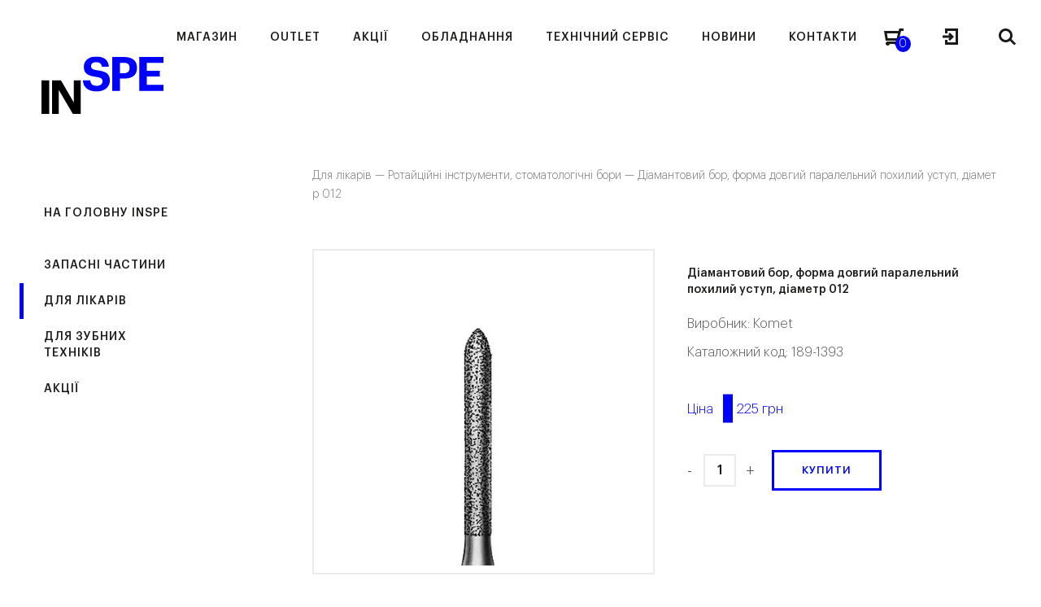

--- FILE ---
content_type: text/html; charset=UTF-8
request_url: https://inspe.ua/diamantovyj-bor-forma-dovgyj-paralelnyj-pohylyj-ustup-zernystist-gruba-diametr-012/
body_size: 36852
content:
<!DOCTYPE html>
<html dir="ltr" lang="uk" prefix="og: https://ogp.me/ns#" class="no-js">
<head><meta http-equiv="content-type" content="text/html; charset=utf-8" /><script>if(navigator.userAgent.match(/MSIE|Internet Explorer/i)||navigator.userAgent.match(/Trident\/7\..*?rv:11/i)){var href=document.location.href;if(!href.match(/[?&]nowprocket/)){if(href.indexOf("?")==-1){if(href.indexOf("#")==-1){document.location.href=href+"?nowprocket=1"}else{document.location.href=href.replace("#","?nowprocket=1#")}}else{if(href.indexOf("#")==-1){document.location.href=href+"&nowprocket=1"}else{document.location.href=href.replace("#","&nowprocket=1#")}}}}</script><script>(()=>{class RocketLazyLoadScripts{constructor(){this.v="1.2.6",this.triggerEvents=["keydown","mousedown","mousemove","touchmove","touchstart","touchend","wheel"],this.userEventHandler=this.t.bind(this),this.touchStartHandler=this.i.bind(this),this.touchMoveHandler=this.o.bind(this),this.touchEndHandler=this.h.bind(this),this.clickHandler=this.u.bind(this),this.interceptedClicks=[],this.interceptedClickListeners=[],this.l(this),window.addEventListener("pageshow",(t=>{this.persisted=t.persisted,this.everythingLoaded&&this.m()})),this.CSPIssue=sessionStorage.getItem("rocketCSPIssue"),document.addEventListener("securitypolicyviolation",(t=>{this.CSPIssue||"script-src-elem"!==t.violatedDirective||"data"!==t.blockedURI||(this.CSPIssue=!0,sessionStorage.setItem("rocketCSPIssue",!0))})),document.addEventListener("DOMContentLoaded",(()=>{this.k()})),this.delayedScripts={normal:[],async:[],defer:[]},this.trash=[],this.allJQueries=[]}p(t){document.hidden?t.t():(this.triggerEvents.forEach((e=>window.addEventListener(e,t.userEventHandler,{passive:!0}))),window.addEventListener("touchstart",t.touchStartHandler,{passive:!0}),window.addEventListener("mousedown",t.touchStartHandler),document.addEventListener("visibilitychange",t.userEventHandler))}_(){this.triggerEvents.forEach((t=>window.removeEventListener(t,this.userEventHandler,{passive:!0}))),document.removeEventListener("visibilitychange",this.userEventHandler)}i(t){"HTML"!==t.target.tagName&&(window.addEventListener("touchend",this.touchEndHandler),window.addEventListener("mouseup",this.touchEndHandler),window.addEventListener("touchmove",this.touchMoveHandler,{passive:!0}),window.addEventListener("mousemove",this.touchMoveHandler),t.target.addEventListener("click",this.clickHandler),this.L(t.target,!0),this.S(t.target,"onclick","rocket-onclick"),this.C())}o(t){window.removeEventListener("touchend",this.touchEndHandler),window.removeEventListener("mouseup",this.touchEndHandler),window.removeEventListener("touchmove",this.touchMoveHandler,{passive:!0}),window.removeEventListener("mousemove",this.touchMoveHandler),t.target.removeEventListener("click",this.clickHandler),this.L(t.target,!1),this.S(t.target,"rocket-onclick","onclick"),this.M()}h(){window.removeEventListener("touchend",this.touchEndHandler),window.removeEventListener("mouseup",this.touchEndHandler),window.removeEventListener("touchmove",this.touchMoveHandler,{passive:!0}),window.removeEventListener("mousemove",this.touchMoveHandler)}u(t){t.target.removeEventListener("click",this.clickHandler),this.L(t.target,!1),this.S(t.target,"rocket-onclick","onclick"),this.interceptedClicks.push(t),t.preventDefault(),t.stopPropagation(),t.stopImmediatePropagation(),this.M()}O(){window.removeEventListener("touchstart",this.touchStartHandler,{passive:!0}),window.removeEventListener("mousedown",this.touchStartHandler),this.interceptedClicks.forEach((t=>{t.target.dispatchEvent(new MouseEvent("click",{view:t.view,bubbles:!0,cancelable:!0}))}))}l(t){EventTarget.prototype.addEventListenerWPRocketBase=EventTarget.prototype.addEventListener,EventTarget.prototype.addEventListener=function(e,i,o){"click"!==e||t.windowLoaded||i===t.clickHandler||t.interceptedClickListeners.push({target:this,func:i,options:o}),(this||window).addEventListenerWPRocketBase(e,i,o)}}L(t,e){this.interceptedClickListeners.forEach((i=>{i.target===t&&(e?t.removeEventListener("click",i.func,i.options):t.addEventListener("click",i.func,i.options))})),t.parentNode!==document.documentElement&&this.L(t.parentNode,e)}D(){return new Promise((t=>{this.P?this.M=t:t()}))}C(){this.P=!0}M(){this.P=!1}S(t,e,i){t.hasAttribute&&t.hasAttribute(e)&&(event.target.setAttribute(i,event.target.getAttribute(e)),event.target.removeAttribute(e))}t(){this._(this),"loading"===document.readyState?document.addEventListener("DOMContentLoaded",this.R.bind(this)):this.R()}k(){let t=[];document.querySelectorAll("script[type=rocketlazyloadscript][data-rocket-src]").forEach((e=>{let i=e.getAttribute("data-rocket-src");if(i&&!i.startsWith("data:")){0===i.indexOf("//")&&(i=location.protocol+i);try{const o=new URL(i).origin;o!==location.origin&&t.push({src:o,crossOrigin:e.crossOrigin||"module"===e.getAttribute("data-rocket-type")})}catch(t){}}})),t=[...new Map(t.map((t=>[JSON.stringify(t),t]))).values()],this.T(t,"preconnect")}async R(){this.lastBreath=Date.now(),this.j(this),this.F(this),this.I(),this.W(),this.q(),await this.A(this.delayedScripts.normal),await this.A(this.delayedScripts.defer),await this.A(this.delayedScripts.async);try{await this.U(),await this.H(this),await this.J()}catch(t){console.error(t)}window.dispatchEvent(new Event("rocket-allScriptsLoaded")),this.everythingLoaded=!0,this.D().then((()=>{this.O()})),this.N()}W(){document.querySelectorAll("script[type=rocketlazyloadscript]").forEach((t=>{t.hasAttribute("data-rocket-src")?t.hasAttribute("async")&&!1!==t.async?this.delayedScripts.async.push(t):t.hasAttribute("defer")&&!1!==t.defer||"module"===t.getAttribute("data-rocket-type")?this.delayedScripts.defer.push(t):this.delayedScripts.normal.push(t):this.delayedScripts.normal.push(t)}))}async B(t){if(await this.G(),!0!==t.noModule||!("noModule"in HTMLScriptElement.prototype))return new Promise((e=>{let i;function o(){(i||t).setAttribute("data-rocket-status","executed"),e()}try{if(navigator.userAgent.indexOf("Firefox/")>0||""===navigator.vendor||this.CSPIssue)i=document.createElement("script"),[...t.attributes].forEach((t=>{let e=t.nodeName;"type"!==e&&("data-rocket-type"===e&&(e="type"),"data-rocket-src"===e&&(e="src"),i.setAttribute(e,t.nodeValue))})),t.text&&(i.text=t.text),i.hasAttribute("src")?(i.addEventListener("load",o),i.addEventListener("error",(function(){i.setAttribute("data-rocket-status","failed-network"),e()})),setTimeout((()=>{i.isConnected||e()}),1)):(i.text=t.text,o()),t.parentNode.replaceChild(i,t);else{const i=t.getAttribute("data-rocket-type"),s=t.getAttribute("data-rocket-src");i?(t.type=i,t.removeAttribute("data-rocket-type")):t.removeAttribute("type"),t.addEventListener("load",o),t.addEventListener("error",(i=>{this.CSPIssue&&i.target.src.startsWith("data:")?(console.log("WPRocket: data-uri blocked by CSP -> fallback"),t.removeAttribute("src"),this.B(t).then(e)):(t.setAttribute("data-rocket-status","failed-network"),e())})),s?(t.removeAttribute("data-rocket-src"),t.src=s):t.src="data:text/javascript;base64,"+window.btoa(unescape(encodeURIComponent(t.text)))}}catch(i){t.setAttribute("data-rocket-status","failed-transform"),e()}}));t.setAttribute("data-rocket-status","skipped")}async A(t){const e=t.shift();return e&&e.isConnected?(await this.B(e),this.A(t)):Promise.resolve()}q(){this.T([...this.delayedScripts.normal,...this.delayedScripts.defer,...this.delayedScripts.async],"preload")}T(t,e){var i=document.createDocumentFragment();t.forEach((t=>{const o=t.getAttribute&&t.getAttribute("data-rocket-src")||t.src;if(o&&!o.startsWith("data:")){const s=document.createElement("link");s.href=o,s.rel=e,"preconnect"!==e&&(s.as="script"),t.getAttribute&&"module"===t.getAttribute("data-rocket-type")&&(s.crossOrigin=!0),t.crossOrigin&&(s.crossOrigin=t.crossOrigin),t.integrity&&(s.integrity=t.integrity),i.appendChild(s),this.trash.push(s)}})),document.head.appendChild(i)}j(t){let e={};function i(i,o){return e[o].eventsToRewrite.indexOf(i)>=0&&!t.everythingLoaded?"rocket-"+i:i}function o(t,o){!function(t){e[t]||(e[t]={originalFunctions:{add:t.addEventListener,remove:t.removeEventListener},eventsToRewrite:[]},t.addEventListener=function(){arguments[0]=i(arguments[0],t),e[t].originalFunctions.add.apply(t,arguments)},t.removeEventListener=function(){arguments[0]=i(arguments[0],t),e[t].originalFunctions.remove.apply(t,arguments)})}(t),e[t].eventsToRewrite.push(o)}function s(e,i){let o=e[i];e[i]=null,Object.defineProperty(e,i,{get:()=>o||function(){},set(s){t.everythingLoaded?o=s:e["rocket"+i]=o=s}})}o(document,"DOMContentLoaded"),o(window,"DOMContentLoaded"),o(window,"load"),o(window,"pageshow"),o(document,"readystatechange"),s(document,"onreadystatechange"),s(window,"onload"),s(window,"onpageshow");try{Object.defineProperty(document,"readyState",{get:()=>t.rocketReadyState,set(e){t.rocketReadyState=e},configurable:!0}),document.readyState="loading"}catch(t){console.log("WPRocket DJE readyState conflict, bypassing")}}F(t){let e;function i(e){return t.everythingLoaded?e:e.split(" ").map((t=>"load"===t||0===t.indexOf("load.")?"rocket-jquery-load":t)).join(" ")}function o(o){function s(t){const e=o.fn[t];o.fn[t]=o.fn.init.prototype[t]=function(){return this[0]===window&&("string"==typeof arguments[0]||arguments[0]instanceof String?arguments[0]=i(arguments[0]):"object"==typeof arguments[0]&&Object.keys(arguments[0]).forEach((t=>{const e=arguments[0][t];delete arguments[0][t],arguments[0][i(t)]=e}))),e.apply(this,arguments),this}}o&&o.fn&&!t.allJQueries.includes(o)&&(o.fn.ready=o.fn.init.prototype.ready=function(e){return t.domReadyFired?e.bind(document)(o):document.addEventListener("rocket-DOMContentLoaded",(()=>e.bind(document)(o))),o([])},s("on"),s("one"),t.allJQueries.push(o)),e=o}o(window.jQuery),Object.defineProperty(window,"jQuery",{get:()=>e,set(t){o(t)}})}async H(t){const e=document.querySelector("script[data-webpack]");e&&(await async function(){return new Promise((t=>{e.addEventListener("load",t),e.addEventListener("error",t)}))}(),await t.K(),await t.H(t))}async U(){this.domReadyFired=!0;try{document.readyState="interactive"}catch(t){}await this.G(),document.dispatchEvent(new Event("rocket-readystatechange")),await this.G(),document.rocketonreadystatechange&&document.rocketonreadystatechange(),await this.G(),document.dispatchEvent(new Event("rocket-DOMContentLoaded")),await this.G(),window.dispatchEvent(new Event("rocket-DOMContentLoaded"))}async J(){try{document.readyState="complete"}catch(t){}await this.G(),document.dispatchEvent(new Event("rocket-readystatechange")),await this.G(),document.rocketonreadystatechange&&document.rocketonreadystatechange(),await this.G(),window.dispatchEvent(new Event("rocket-load")),await this.G(),window.rocketonload&&window.rocketonload(),await this.G(),this.allJQueries.forEach((t=>t(window).trigger("rocket-jquery-load"))),await this.G();const t=new Event("rocket-pageshow");t.persisted=this.persisted,window.dispatchEvent(t),await this.G(),window.rocketonpageshow&&window.rocketonpageshow({persisted:this.persisted}),this.windowLoaded=!0}m(){document.onreadystatechange&&document.onreadystatechange(),window.onload&&window.onload(),window.onpageshow&&window.onpageshow({persisted:this.persisted})}I(){const t=new Map;document.write=document.writeln=function(e){const i=document.currentScript;i||console.error("WPRocket unable to document.write this: "+e);const o=document.createRange(),s=i.parentElement;let n=t.get(i);void 0===n&&(n=i.nextSibling,t.set(i,n));const c=document.createDocumentFragment();o.setStart(c,0),c.appendChild(o.createContextualFragment(e)),s.insertBefore(c,n)}}async G(){Date.now()-this.lastBreath>45&&(await this.K(),this.lastBreath=Date.now())}async K(){return document.hidden?new Promise((t=>setTimeout(t))):new Promise((t=>requestAnimationFrame(t)))}N(){this.trash.forEach((t=>t.remove()))}static run(){const t=new RocketLazyLoadScripts;t.p(t)}}RocketLazyLoadScripts.run()})();</script>
	
    <meta name="format-detection" content="telephone=no" />
    <meta name="apple-mobile-web-app-capable" content="yes" />
    <!--<meta name="viewport" content="width=device-width, initial-scale=1, maximum-scale=1.0, user-scalable=no, minimal-ui"/>-->
	<meta name="viewport" content="width=device-width, initial-scale=1">
    
	<style>
		html:not(.mobile)::-webkit-scrollbar, html:not(.mobile) *::-webkit-scrollbar {width: 6px; height: 6px;}
		html:not(.mobile)::-webkit-scrollbar-track, html:not(.mobile) *::-webkit-scrollbar-track {background: rgba(0,0,0,.15); }
		html:not(.mobile)::-webkit-scrollbar-thumb, html:not(.mobile) *::-webkit-scrollbar-thumb {background: #9B9B9B; border-radius: 3px;}
		#loader-wrapper{position:fixed;left:0;top:-100px;right:0;bottom:-100px;background:#fff;z-index:120}
	</style>
    <link rel="shortcut icon" href="https://inspe.ua/wp-content/themes/inspe/img/favicon.ico" />

	<title>Діамантовий бор, форма довгий паралельний похилий уступ, діаметр 012 - INSPE</title>
	<style>img:is([sizes="auto" i], [sizes^="auto," i]) { contain-intrinsic-size: 3000px 1500px }</style>
	
		<!-- All in One SEO 4.8.2 - aioseo.com -->
	<meta name="description" content="Бор діамантовий для паралельного жолобоподібного уступу, торпедоподібний подовжений, зернистість груба, хвостовик турбінний (FG). Макс.швидкість 160000. Діаметр: 012 . Довжина 10.0 мм" />
	<meta name="robots" content="max-image-preview:large" />
	<link rel="canonical" href="https://inspe.ua/product/diamantovyj-bor-forma-dovgyj-paralelnyj-pohylyj-ustup-zernystist-gruba-diametr-012/" />
	<meta name="generator" content="All in One SEO (AIOSEO) 4.8.2" />
		<meta property="og:locale" content="uk_UA" />
		<meta property="og:site_name" content="INSPE -" />
		<meta property="og:type" content="article" />
		<meta property="og:title" content="Діамантовий бор, форма довгий паралельний похилий уступ, діаметр 012 - INSPE" />
		<meta property="og:description" content="Бор діамантовий для паралельного жолобоподібного уступу, торпедоподібний подовжений, зернистість груба, хвостовик турбінний (FG). Макс.швидкість 160000. Діаметр: 012 . Довжина 10.0 мм" />
		<meta property="og:url" content="https://inspe.ua/product/diamantovyj-bor-forma-dovgyj-paralelnyj-pohylyj-ustup-zernystist-gruba-diametr-012/" />
		<meta property="article:published_time" content="2019-02-16T19:01:08+00:00" />
		<meta property="article:modified_time" content="2026-01-09T02:53:01+00:00" />
		<meta name="twitter:card" content="summary_large_image" />
		<meta name="twitter:title" content="Діамантовий бор, форма довгий паралельний похилий уступ, діаметр 012 - INSPE" />
		<meta name="twitter:description" content="Бор діамантовий для паралельного жолобоподібного уступу, торпедоподібний подовжений, зернистість груба, хвостовик турбінний (FG). Макс.швидкість 160000. Діаметр: 012 . Довжина 10.0 мм" />
		<script type="application/ld+json" class="aioseo-schema">
			{"@context":"https:\/\/schema.org","@graph":[{"@type":"BreadcrumbList","@id":"https:\/\/inspe.ua\/product\/diamantovyj-bor-forma-dovgyj-paralelnyj-pohylyj-ustup-zernystist-gruba-diametr-012\/#breadcrumblist","itemListElement":[{"@type":"ListItem","@id":"https:\/\/inspe.ua\/#listItem","position":1,"name":"\u0413\u043e\u043b\u043e\u0432\u043d\u0430","item":"https:\/\/inspe.ua\/","nextItem":{"@type":"ListItem","@id":"https:\/\/inspe.ua\/product\/diamantovyj-bor-forma-dovgyj-paralelnyj-pohylyj-ustup-zernystist-gruba-diametr-012\/#listItem","name":"\u0414\u0456\u0430\u043c\u0430\u043d\u0442\u043e\u0432\u0438\u0439 \u0431\u043e\u0440, \u0444\u043e\u0440\u043c\u0430 \u0434\u043e\u0432\u0433\u0438\u0439 \u043f\u0430\u0440\u0430\u043b\u0435\u043b\u044c\u043d\u0438\u0439 \u043f\u043e\u0445\u0438\u043b\u0438\u0439 \u0443\u0441\u0442\u0443\u043f, \u0434\u0456\u0430\u043c\u0435\u0442\u0440 012"}},{"@type":"ListItem","@id":"https:\/\/inspe.ua\/product\/diamantovyj-bor-forma-dovgyj-paralelnyj-pohylyj-ustup-zernystist-gruba-diametr-012\/#listItem","position":2,"name":"\u0414\u0456\u0430\u043c\u0430\u043d\u0442\u043e\u0432\u0438\u0439 \u0431\u043e\u0440, \u0444\u043e\u0440\u043c\u0430 \u0434\u043e\u0432\u0433\u0438\u0439 \u043f\u0430\u0440\u0430\u043b\u0435\u043b\u044c\u043d\u0438\u0439 \u043f\u043e\u0445\u0438\u043b\u0438\u0439 \u0443\u0441\u0442\u0443\u043f, \u0434\u0456\u0430\u043c\u0435\u0442\u0440 012","previousItem":{"@type":"ListItem","@id":"https:\/\/inspe.ua\/#listItem","name":"\u0413\u043e\u043b\u043e\u0432\u043d\u0430"}}]},{"@type":"ItemPage","@id":"https:\/\/inspe.ua\/product\/diamantovyj-bor-forma-dovgyj-paralelnyj-pohylyj-ustup-zernystist-gruba-diametr-012\/#itempage","url":"https:\/\/inspe.ua\/product\/diamantovyj-bor-forma-dovgyj-paralelnyj-pohylyj-ustup-zernystist-gruba-diametr-012\/","name":"\u0414\u0456\u0430\u043c\u0430\u043d\u0442\u043e\u0432\u0438\u0439 \u0431\u043e\u0440, \u0444\u043e\u0440\u043c\u0430 \u0434\u043e\u0432\u0433\u0438\u0439 \u043f\u0430\u0440\u0430\u043b\u0435\u043b\u044c\u043d\u0438\u0439 \u043f\u043e\u0445\u0438\u043b\u0438\u0439 \u0443\u0441\u0442\u0443\u043f, \u0434\u0456\u0430\u043c\u0435\u0442\u0440 012 - INSPE","description":"\u0411\u043e\u0440 \u0434\u0456\u0430\u043c\u0430\u043d\u0442\u043e\u0432\u0438\u0439 \u0434\u043b\u044f \u043f\u0430\u0440\u0430\u043b\u0435\u043b\u044c\u043d\u043e\u0433\u043e \u0436\u043e\u043b\u043e\u0431\u043e\u043f\u043e\u0434\u0456\u0431\u043d\u043e\u0433\u043e \u0443\u0441\u0442\u0443\u043f\u0443, \u0442\u043e\u0440\u043f\u0435\u0434\u043e\u043f\u043e\u0434\u0456\u0431\u043d\u0438\u0439 \u043f\u043e\u0434\u043e\u0432\u0436\u0435\u043d\u0438\u0439, \u0437\u0435\u0440\u043d\u0438\u0441\u0442\u0456\u0441\u0442\u044c \u0433\u0440\u0443\u0431\u0430, \u0445\u0432\u043e\u0441\u0442\u043e\u0432\u0438\u043a \u0442\u0443\u0440\u0431\u0456\u043d\u043d\u0438\u0439 (FG). \u041c\u0430\u043a\u0441.\u0448\u0432\u0438\u0434\u043a\u0456\u0441\u0442\u044c 160000. \u0414\u0456\u0430\u043c\u0435\u0442\u0440: 012 . \u0414\u043e\u0432\u0436\u0438\u043d\u0430 10.0 \u043c\u043c","inLanguage":"uk","isPartOf":{"@id":"https:\/\/inspe.ua\/#website"},"breadcrumb":{"@id":"https:\/\/inspe.ua\/product\/diamantovyj-bor-forma-dovgyj-paralelnyj-pohylyj-ustup-zernystist-gruba-diametr-012\/#breadcrumblist"},"image":{"@type":"ImageObject","url":"https:\/\/inspe.ua\/wp-content\/uploads\/2019\/02\/189-1393-106.jpg","@id":"https:\/\/inspe.ua\/product\/diamantovyj-bor-forma-dovgyj-paralelnyj-pohylyj-ustup-zernystist-gruba-diametr-012\/#mainImage","width":140,"height":419},"primaryImageOfPage":{"@id":"https:\/\/inspe.ua\/product\/diamantovyj-bor-forma-dovgyj-paralelnyj-pohylyj-ustup-zernystist-gruba-diametr-012\/#mainImage"},"datePublished":"2019-02-16T21:01:08+02:00","dateModified":"2026-01-09T04:53:01+02:00"},{"@type":"Organization","@id":"https:\/\/inspe.ua\/#organization","name":"INSPE","url":"https:\/\/inspe.ua\/"},{"@type":"WebSite","@id":"https:\/\/inspe.ua\/#website","url":"https:\/\/inspe.ua\/","name":"INSPE","inLanguage":"uk","publisher":{"@id":"https:\/\/inspe.ua\/#organization"}}]}
		</script>
		<!-- All in One SEO -->


<!-- Google Tag Manager for WordPress by gtm4wp.com -->
<script data-cfasync="false" data-pagespeed-no-defer>
	var gtm4wp_datalayer_name = "dataLayer";
	var dataLayer = dataLayer || [];
	const gtm4wp_use_sku_instead = false;
	const gtm4wp_currency = 'UAH';
	const gtm4wp_product_per_impression = 10;
	const gtm4wp_clear_ecommerce = false;
</script>
<!-- End Google Tag Manager for WordPress by gtm4wp.com --><link rel="alternate" type="application/rss+xml" title="INSPE &raquo; Діамантовий бор, форма довгий паралельний похилий уступ, діаметр 012 Канал коментарів" href="https://inspe.ua/product/diamantovyj-bor-forma-dovgyj-paralelnyj-pohylyj-ustup-zernystist-gruba-diametr-012/feed/" />
<style id='classic-theme-styles-inline-css' type='text/css'>
/*! This file is auto-generated */
.wp-block-button__link{color:#fff;background-color:#32373c;border-radius:9999px;box-shadow:none;text-decoration:none;padding:calc(.667em + 2px) calc(1.333em + 2px);font-size:1.125em}.wp-block-file__button{background:#32373c;color:#fff;text-decoration:none}
</style>
<style id='woocommerce-inline-inline-css' type='text/css'>
.woocommerce form .form-row .required { visibility: visible; }
</style>
<link data-minify="1" rel='stylesheet' id='brands-styles-css' href='https://inspe.ua/wp-content/cache/min/1/wp-content/plugins/woocommerce/assets/css/brands.css?ver=1768405936'  media='all' />
<link data-minify="1" rel='stylesheet' id='wp-style-css' href='https://inspe.ua/wp-content/cache/background-css/inspe.ua/wp-content/cache/min/1/wp-content/themes/inspe/style.css?ver=1768405936&wpr_t=1768661342'  media='all' />
<link rel='stylesheet' id='perfect-scrollbar-min-style-css' href='https://inspe.ua/wp-content/plugins/wc-brand/assets/css/perfect-scrollbar.min.css?ver=6.8.2'  media='all' />
<link data-minify="1" rel='stylesheet' id='jquery-ui-css-css' href='https://inspe.ua/wp-content/cache/background-css/inspe.ua/wp-content/cache/min/1/wp-content/plugins/wc-brand/assets/css/jquery-ui.css?ver=1768405936&wpr_t=1768661342'  media='all' />
<style id='rocket-lazyload-inline-css' type='text/css'>
.rll-youtube-player{position:relative;padding-bottom:56.23%;height:0;overflow:hidden;max-width:100%;}.rll-youtube-player:focus-within{outline: 2px solid currentColor;outline-offset: 5px;}.rll-youtube-player iframe{position:absolute;top:0;left:0;width:100%;height:100%;z-index:100;background:0 0}.rll-youtube-player img{bottom:0;display:block;left:0;margin:auto;max-width:100%;width:100%;position:absolute;right:0;top:0;border:none;height:auto;-webkit-transition:.4s all;-moz-transition:.4s all;transition:.4s all}.rll-youtube-player img:hover{-webkit-filter:brightness(75%)}.rll-youtube-player .play{height:100%;width:100%;left:0;top:0;position:absolute;background:var(--wpr-bg-3145136f-2aac-47b2-9da3-ae343b3dfa73) no-repeat center;background-color: transparent !important;cursor:pointer;border:none;}
</style>
<script type="text/javascript" id="jquery-core-js-extra">
/* <![CDATA[ */
var inspeTrans = {"\u041f\u041e\u041c\u0418\u041b\u041a\u0410":"\u041f\u041e\u041c\u0418\u041b\u041a\u0410","\u041f\u043e\u043c\u0438\u043b\u043a\u0430 \u0441\u0435\u0440\u0432\u0435\u0440\u0443. \u0421\u043f\u0440\u043e\u0431\u0443\u0439\u0442\u0435 \u0449\u0435 \u0440\u0430\u0437.":"\u041f\u043e\u043c\u0438\u043b\u043a\u0430 \u0441\u0435\u0440\u0432\u0435\u0440\u0443. \u0421\u043f\u0440\u043e\u0431\u0443\u0439\u0442\u0435 \u0449\u0435 \u0440\u0430\u0437.","\u041f\u043e\u0440\u0443\u0448\u0435\u043d\u043d\u044f \u0431\u0435\u0437\u043f\u0435\u043a\u0438. \u0421\u043f\u0440\u043e\u0431\u0443\u0439\u0442\u0435 \u0449\u0435 \u0440\u0430\u0437.":"\u041f\u043e\u0440\u0443\u0448\u0435\u043d\u043d\u044f \u0431\u0435\u0437\u043f\u0435\u043a\u0438. \u0421\u043f\u0440\u043e\u0431\u0443\u0439\u0442\u0435 \u0449\u0435 \u0440\u0430\u0437.","\u041f\u041e\u0412\u0406\u0414\u041e\u041c\u041b\u0415\u041d\u041d\u042f":"\u041f\u041e\u0412\u0406\u0414\u041e\u041c\u041b\u0415\u041d\u041d\u042f","\u0412\u0441\u0456 \u0442\u0438\u043f\u0438 \u043e\u0431\u043b\u0430\u0434\u043d\u0430\u043d\u043d\u044f":"\u0412\u0441\u0456 \u0442\u0438\u043f\u0438 \u043e\u0431\u043b\u0430\u0434\u043d\u0430\u043d\u043d\u044f","\u0412\u0441\u0456 \u0432\u0438\u0440\u043e\u0431\u043d\u0438\u043a\u0438":"\u0412\u0441\u0456 \u0432\u0438\u0440\u043e\u0431\u043d\u0438\u043a\u0438","\u041f\u0435\u0440\u0435\u0433\u043b\u044f\u043d\u0443\u0442\u0438 \u0430\u0440\u0445\u0456\u0432 \u043f\u043e\u0434\u0456\u0439":"\u041f\u0435\u0440\u0435\u0433\u043b\u044f\u043d\u0443\u0442\u0438 \u0430\u0440\u0445\u0456\u0432 \u043f\u043e\u0434\u0456\u0439","\u0412\u0441\u0456 \u0437\u0430\u0445\u043e\u0434\u0438":"\u0412\u0441\u0456 \u0437\u0430\u0445\u043e\u0434\u0438","\u041f\u0435\u0440\u0435\u0433\u043b\u044f\u043d\u0443\u0442\u0438 \u043c\u0430\u0439\u0431\u0443\u0442\u043d\u0456 \u043f\u043e\u0434\u0456\u0457":"\u041f\u0435\u0440\u0435\u0433\u043b\u044f\u043d\u0443\u0442\u0438 \u043c\u0430\u0439\u0431\u0443\u0442\u043d\u0456 \u043f\u043e\u0434\u0456\u0457","\u0410\u0440\u0445\u0456\u0432 \u043f\u043e\u0434\u0456\u0439":"\u0410\u0440\u0445\u0456\u0432 \u043f\u043e\u0434\u0456\u0439","\u041a\u0430\u043b\u0435\u043d\u0434\u0430\u0440":"\u041a\u0430\u043b\u0435\u043d\u0434\u0430\u0440","\u041f\u043e\u043b\u0435 \u043e\u0431\u043e\u0432'\u044f\u0437\u043a\u043e\u0432\u0435 \u0434\u043b\u044f \u0437\u0430\u043f\u043e\u0432\u043d\u0435\u043d\u043d\u044f.":"\u041f\u043e\u043b\u0435 \u043e\u0431\u043e\u0432'\u044f\u0437\u043a\u043e\u0432\u0435 \u0434\u043b\u044f \u0437\u0430\u043f\u043e\u0432\u043d\u0435\u043d\u043d\u044f .","\u041d\u0435\u043a\u043e\u0440\u0435\u043a\u0442\u043d\u0430 \u0435\u043b\u0435\u043a\u0442\u0440\u043e\u043d\u043d\u0430 \u0430\u0434\u0440\u0435\u0441\u0430.":"\u041d\u0435\u043a\u043e\u0440\u0435\u043a\u0442\u043d\u0430 \u0435\u043b\u0435\u043a\u0442\u0440\u043e\u043d\u043d\u0430 \u0430\u0434\u0440\u0435\u0441\u0430.","\u041d\u0435\u043a\u043e\u0440\u0435\u043a\u0442\u043d\u0438\u0439 \u043d\u043e\u043c\u0435\u0440 \u0442\u0435\u043b\u0435\u0444\u043e\u043d\u0443.":"\u041d\u0435\u043a\u043e\u0440\u0435\u043a\u0442\u043d\u0438\u0439 \u043d\u043e\u043c\u0435\u0440 \u0442\u0435\u043b\u0435\u0444\u043e\u043d\u0443.","\u041f\u0430\u0440\u043e\u043b\u0456 \u043d\u0435 \u0441\u043f\u0456\u0432\u043f\u0430\u0434\u0430\u044e\u0442\u044c.":"\u041f\u0430\u0440\u043e\u043b\u0456 \u043d\u0435 \u0441\u043f\u0456\u0432\u043f\u0430\u0434\u0430\u044e\u0442\u044c.","\u0412\u0438 \u043f\u043e\u0432\u0438\u043d\u043d\u0456 \u043f\u0440\u0438\u0439\u043d\u044f\u0442\u0438 \u0443\u043c\u043e\u0432\u0438 \u0442\u0430 \u043f\u043e\u043b\u043e\u0436\u0435\u043d\u043d\u044f \u043f\u0435\u0440\u0435\u0434 \u0442\u0438\u043c, \u044f\u043a \u0432\u0456\u0434\u043f\u0440\u0430\u0432\u043b\u044f\u0442\u0438 \u0412\u0430\u0448\u0435 \u043f\u043e\u0432\u0456\u0434\u043e\u043c\u043b\u0435\u043d\u043d\u044f.":"\u0412\u0438 \u043f\u043e\u0432\u0438\u043d\u043d\u0456 \u043f\u0440\u0438\u0439\u043d\u044f\u0442\u0438 \u0443\u043c\u043e\u0432\u0438 \u0442\u0430 \u043f\u043e\u043b\u043e\u0436\u0435\u043d\u043d\u044f \u043f\u0435\u0440\u0435\u0434 \u0442\u0438\u043c, \u044f\u043a \u0432\u0456\u0434\u043f\u0440\u0430\u0432\u043b\u044f\u0442\u0438 \u0412\u0430\u0448\u0435 \u043f\u043e\u0432\u0456\u0434\u043e\u043c\u043b\u0435\u043d\u043d\u044f.","\u041e\u0431\u0435\u0440\u0456\u0442\u044c \u0434\u0435\u043f\u0430\u0440\u0442\u0430\u043c\u0435\u043d\u0442 *":"\u041e\u0431\u0435\u0440\u0456\u0442\u044c \u0434\u0435\u043f\u0430\u0440\u0442\u0430\u043c\u0435\u043d\u0442 *","\u041d\u0435\u0434\u0456\u043b\u044f":"\u041d\u0435\u0434\u0456\u043b\u044f","\u041f\u043e\u043d\u0435\u0434\u0456\u043b\u043e\u043a":"\u041f\u043e\u043d\u0435\u0434\u0456\u043b\u043e\u043a","\u0412\u0456\u0432\u0442\u043e\u0440\u043e\u043a":"\u0412\u0456\u0432\u0442\u043e\u0440\u043e\u043a","\u0421\u0435\u0440\u0435\u0434\u0430":"\u0421\u0435\u0440\u0435\u0434\u0430","\u0427\u0435\u0442\u0432\u0435\u0440":"\u0427\u0435\u0442\u0432\u0435\u0440","\u041f'\u044f\u0442\u043d\u0438\u0446\u044f":"\u041f'\u044f\u0442\u043d\u0438\u0446\u044f","\u0421\u0443\u0431\u043e\u0442\u0430":"\u0421\u0443\u0431\u043e\u0442\u0430","\u0421\u0456\u0447\u0435\u043d\u044c":"\u0421\u0456\u0447\u0435\u043d\u044c","\u041b\u044e\u0442\u0438\u0439":"\u041b\u044e\u0442\u0438\u0439","\u0411\u0435\u0440\u0435\u0437\u0435\u043d\u044c":"\u0411\u0435\u0440\u0435\u0437\u0435\u043d\u044c","\u041a\u0432\u0456\u0442\u0435\u043d\u044c":"\u041a\u0432\u0456\u0442\u0435\u043d\u044c","\u0422\u0440\u0430\u0432\u0435\u043d\u044c":"\u0422\u0440\u0430\u0432\u0435\u043d\u044c","\u0427\u0435\u0440\u0432\u0435\u043d\u044c":"\u0427\u0435\u0440\u0432\u0435\u043d\u044c","\u041b\u0438\u043f\u0435\u043d\u044c":"\u041b\u0438\u043f\u0435\u043d\u044c","\u0421\u0435\u0440\u043f\u0435\u043d\u044c":"\u0421\u0435\u0440\u043f\u0435\u043d\u044c","\u0412\u0435\u0440\u0435\u0441\u0435\u043d\u044c":"\u0412\u0435\u0440\u0435\u0441\u0435\u043d\u044c","\u0416\u043e\u0432\u0442\u0435\u043d\u044c":"\u0416\u043e\u0432\u0442\u0435\u043d\u044c","\u041b\u0438\u0441\u0442\u043e\u043f\u0430\u0434":"\u041b\u0438\u0441\u0442\u043e\u043f\u0430\u0434","\u0413\u0440\u0443\u0434\u0435\u043d\u044c":"\u0413\u0440\u0443\u0434\u0435\u043d\u044c","\u0412\u0421\u0406 \u0414\u0410\u0422\u0418":"\u0412\u0421\u0406 \u0414\u0410\u0422\u0418","\u041f\u043e\u0448\u0443\u043a (\u043c\u0456\u043d\u0456\u043c\u0443\u043c 3 \u0441\u0438\u043c\u0432\u043e\u043b\u0430)\u2026":"\u041f\u043e\u0448\u0443\u043a (\u043c\u0456\u043d\u0456\u043c\u0443\u043c 3 \u0441\u0438\u043c\u0432\u043e\u043b\u0430)\u2026"};
/* ]]> */
</script>
<script type="rocketlazyloadscript" data-rocket-src="https://inspe.ua/wp-includes/js/jquery/jquery.min.js?ver=3.7.1" id="jquery-core-js"></script>
<script type="rocketlazyloadscript" data-rocket-src="https://inspe.ua/wp-includes/js/jquery/jquery-migrate.min.js?ver=3.4.1" id="jquery-migrate-js" data-rocket-defer defer></script>
<script type="rocketlazyloadscript" data-rocket-src="https://inspe.ua/wp-content/plugins/woocommerce/assets/js/jquery-blockui/jquery.blockUI.min.js?ver=2.7.0-wc.10.3.4" id="wc-jquery-blockui-js" defer="defer" data-wp-strategy="defer"></script>
<script type="text/javascript" id="wc-add-to-cart-js-extra">
/* <![CDATA[ */
var wc_add_to_cart_params = {"ajax_url":"\/wp-admin\/admin-ajax.php","wc_ajax_url":"\/?wc-ajax=%%endpoint%%","i18n_view_cart":"\u041f\u0435\u0440\u0435\u0433\u043b\u044f\u043d\u0443\u0442\u0438 \u043a\u043e\u0448\u0438\u043a","cart_url":"https:\/\/inspe.ua\/checkout\/","is_cart":"","cart_redirect_after_add":"no"};
/* ]]> */
</script>
<script type="rocketlazyloadscript" data-rocket-src="https://inspe.ua/wp-content/plugins/woocommerce/assets/js/frontend/add-to-cart.min.js?ver=10.3.4" id="wc-add-to-cart-js" defer="defer" data-wp-strategy="defer"></script>
<script type="text/javascript" id="wc-single-product-js-extra">
/* <![CDATA[ */
var wc_single_product_params = {"i18n_required_rating_text":"\u0411\u0443\u0434\u044c \u043b\u0430\u0441\u043a\u0430, \u043e\u0446\u0456\u043d\u0456\u0442\u044c","i18n_rating_options":["1 of 5 stars","2 of 5 stars","3 of 5 stars","4 of 5 stars","5 of 5 stars"],"i18n_product_gallery_trigger_text":"View full-screen image gallery","review_rating_required":"no","flexslider":{"rtl":false,"animation":"slide","smoothHeight":true,"directionNav":false,"controlNav":"thumbnails","slideshow":false,"animationSpeed":500,"animationLoop":false,"allowOneSlide":false},"zoom_enabled":"","zoom_options":[],"photoswipe_enabled":"","photoswipe_options":{"shareEl":false,"closeOnScroll":false,"history":false,"hideAnimationDuration":0,"showAnimationDuration":0},"flexslider_enabled":""};
/* ]]> */
</script>
<script type="rocketlazyloadscript" data-rocket-src="https://inspe.ua/wp-content/plugins/woocommerce/assets/js/frontend/single-product.min.js?ver=10.3.4" id="wc-single-product-js" defer="defer" data-wp-strategy="defer"></script>
<script type="rocketlazyloadscript" data-rocket-src="https://inspe.ua/wp-content/plugins/woocommerce/assets/js/js-cookie/js.cookie.min.js?ver=2.1.4-wc.10.3.4" id="wc-js-cookie-js" defer="defer" data-wp-strategy="defer"></script>
<script type="text/javascript" id="woocommerce-js-extra">
/* <![CDATA[ */
var woocommerce_params = {"ajax_url":"\/wp-admin\/admin-ajax.php","wc_ajax_url":"\/?wc-ajax=%%endpoint%%","i18n_password_show":"Show password","i18n_password_hide":"Hide password"};
/* ]]> */
</script>
<script type="rocketlazyloadscript" data-rocket-src="https://inspe.ua/wp-content/plugins/woocommerce/assets/js/frontend/woocommerce.min.js?ver=10.3.4" id="woocommerce-js" defer="defer" data-wp-strategy="defer"></script>
<link rel="EditURI" type="application/rsd+xml" title="RSD" href="https://inspe.ua/xmlrpc.php?rsd" />
<meta name="generator" content="WordPress 6.8.2" />
<meta name="generator" content="WooCommerce 10.3.4" />
<script type="rocketlazyloadscript" data-minify="1" data-rocket-type="text/javascript" data-rocket-src="https://inspe.ua/wp-content/cache/min/1/wp-content/plugins/salesdrive/js/salesdrive.js?ver=1768405937" data-rocket-defer defer></script>
<script type="rocketlazyloadscript">document.createElement( "picture" );if(!window.HTMLPictureElement && document.addEventListener) {window.addEventListener("DOMContentLoaded", function() {var s = document.createElement("script");s.src = "https://inspe.ua/wp-content/plugins/webp-express/js/picturefill.min.js";document.body.appendChild(s);});}</script><link rel="alternate" hreflang="x-default" href="https://inspe.ua/diamantovyj-bor-forma-dovgyj-paralelnyj-pohylyj-ustup-zernystist-gruba-diametr-012/"/>
<link rel="alternate" hreflang="uk" href="https://inspe.ua/diamantovyj-bor-forma-dovgyj-paralelnyj-pohylyj-ustup-zernystist-gruba-diametr-012/"/>
<link rel="alternate" hreflang="ru-ru" href="https://inspe.ua/ru/diamantovyj-bor-forma-dovgyj-paralelnyj-pohylyj-ustup-zernystist-gruba-diametr-012/"/>

<!-- Google Tag Manager for WordPress by gtm4wp.com -->
<!-- GTM Container placement set to off -->
<script data-cfasync="false" data-pagespeed-no-defer>
	var dataLayer_content = {"pagePostType":"product","pagePostType2":"single-product","productRatingCounts":[],"productAverageRating":0,"productReviewCount":0,"productType":"simple","productIsVariable":0};
	dataLayer.push( dataLayer_content );
</script>
<script type="rocketlazyloadscript" data-cfasync="false" data-pagespeed-no-defer>
	console.warn && console.warn("[GTM4WP] Google Tag Manager container code placement set to OFF !!!");
	console.warn && console.warn("[GTM4WP] Data layer codes are active but GTM container must be loaded using custom coding !!!");
</script>
<!-- End Google Tag Manager for WordPress by gtm4wp.com --><style>.woocommerce-product-gallery{ opacity: 1 !important; }</style><link data-minify="1" href="https://inspe.ua/wp-content/cache/background-css/inspe.ua/wp-content/cache/min/1/wp-content/themes/inspe/css/style.css?ver=1768405937&wpr_t=1768661342" rel="stylesheet" type="text/css" /><meta property="og:image" content="https://inspe.ua/wp-content/uploads/2019/02/189-1393-106.jpg" /><meta property="og:description" content="<p>Бор діамантовий для паралельного жолобоподібного уступу, торпедоподібний подовжений, зернистість груба, хвостовик турбінний (FG). Макс.швидкість 160000. Діаметр: 012 . Довжина 10.0 мм</p>
" />	<noscript><style>.woocommerce-product-gallery{ opacity: 1 !important; }</style></noscript>
			<style type="text/css" id="wp-custom-css">
			.hr-list-link .number-item {
	display:none;
}		</style>
		<noscript><style id="rocket-lazyload-nojs-css">.rll-youtube-player, [data-lazy-src]{display:none !important;}</style></noscript>	<!-- Google Tag Manager -->
	<script type="rocketlazyloadscript">(function(w,d,s,l,i){w[l]=w[l]||[];w[l].push({'gtm.start':
	new Date().getTime(),event:'gtm.js'});var f=d.getElementsByTagName(s)[0],
	j=d.createElement(s),dl=l!='dataLayer'?'&l='+l:'';j.async=true;j.src=
	'https://www.googletagmanager.com/gtm.js?id='+i+dl;f.parentNode.insertBefore(j,f);
	})(window,document,'script','dataLayer','GTM-NBTSP38');</script>
	<!-- End Google Tag Manager -->

    <script type="rocketlazyloadscript">
        (function(i,s,o,g,r,a,m){
                i["esSdk"] = r;
                i[r] = i[r] || function() {
                    (i[r].q = i[r].q || []).push(arguments)
                }, a=s.createElement(o), m=s.getElementsByTagName(o)[0]; a.async=1; a.src=g;
                m.parentNode.insertBefore(a,m)}
        ) (window, document, "script", "https://esputnik.com/scripts/v1/public/scripts?apiKey=eyJhbGciOiJSUzI1NiJ9.[base64].ccmsYR8k_NBGGDwQdnYzf9f7nm87LGX7iysS6BSVuimkeyil-g0xPGjUjc6XbLtDQOwc3cEKGdW-N-JkAXd0lQ&domain=FACACD94-C594-478C-B0BA-F37E282E1AF4", "es");
        es("pushOn");
    </script>
<style id="wpr-lazyload-bg-container"></style><style id="wpr-lazyload-bg-exclusion"></style>
<noscript>
<style id="wpr-lazyload-bg-nostyle">.ball-spin-fade-loader{--wpr-bg-ac91757e-a32a-4bdc-9c1e-d56485695ac6: url('https://inspe.ua/wp-content/themes/inspe/img/pre-loader.gif');}.h1.img_dark a{--wpr-bg-927cd55a-09ea-4c75-b3cc-f8fbedfd812f: url('https://inspe.ua/wp-content/themes/inspe/img/img_dark.png');}.h1.light.img_light a{--wpr-bg-7c916523-eb82-4927-b806-d3b475111835: url('https://inspe.ua/wp-content/themes/inspe/img/img_light.png');}.products-ajax-loader .ajax_loader{--wpr-bg-e5177856-5a3b-4bb8-845f-854ec238d31a: url('https://inspe.ua/wp-content/themes/inspe/img/pre-loader.gif');}input.product-brand-search{--wpr-bg-51639d19-3b49-48e1-9101-53d9ff7fe421: url('https://inspe.ua/wp-content/themes/inspe/img/search.svg');}.sale-from-popup .popup-container{--wpr-bg-0e9298ce-8c8a-49ff-97cf-1a8992c20251: url('https://inspe.ua/wp-content/uploads/2025/11/photo_2025-11-26_11-22-14.jpg');}.woocommerce-checkout .left_decor::before{--wpr-bg-2a3ae894-ceca-4fae-8461-abe5bfbfdf96: url('https://inspe.ua/wp-content/themes/inspe/img/left-decor.png');}.ui-widget-content{--wpr-bg-208509c0-8f58-4c7f-923b-d58a67c499b7: url('https://inspe.ua/wp-content/plugins/wc-brand/assets/css/images/ui-bg_flat_75_ffffff_40x100.png');}.ui-widget-header{--wpr-bg-cd03e09d-ba0b-4fad-8843-323c8a8d472b: url('https://inspe.ua/wp-content/plugins/wc-brand/assets/css/images/ui-bg_highlight-soft_75_cccccc_1x100.png');}.ui-state-default,.ui-widget-content .ui-state-default,.ui-widget-header .ui-state-default{--wpr-bg-60d419a2-e71e-4d1a-87c9-a4e1b0bfcde5: url('https://inspe.ua/wp-content/plugins/wc-brand/assets/css/images/ui-bg_glass_75_e6e6e6_1x400.png');}.ui-state-focus,.ui-state-hover,.ui-widget-content .ui-state-focus,.ui-widget-content .ui-state-hover,.ui-widget-header .ui-state-focus,.ui-widget-header .ui-state-hover{--wpr-bg-c0f9404f-7da5-45b9-8d28-c53a68618f18: url('https://inspe.ua/wp-content/plugins/wc-brand/assets/css/images/ui-bg_glass_75_dadada_1x400.png');}.ui-state-active,.ui-widget-content .ui-state-active,.ui-widget-header .ui-state-active{--wpr-bg-4e5c4054-f01c-4da1-9168-088d79fa0e1d: url('https://inspe.ua/wp-content/plugins/wc-brand/assets/css/images/ui-bg_glass_65_ffffff_1x400.png');}.ui-state-highlight,.ui-widget-content .ui-state-highlight,.ui-widget-header .ui-state-highlight{--wpr-bg-3b056eb8-00d2-4a7c-8af0-96a0d4437d7d: url('https://inspe.ua/wp-content/plugins/wc-brand/assets/css/images/ui-bg_glass_55_fbf9ee_1x400.png');}.ui-state-error,.ui-widget-content .ui-state-error,.ui-widget-header .ui-state-error{--wpr-bg-af4c7485-ad5e-4b4c-94cb-5d1ca9c2bf41: url('https://inspe.ua/wp-content/plugins/wc-brand/assets/css/images/ui-bg_glass_95_fef1ec_1x400.png');}.ui-widget-overlay,.ui-widget-shadow{--wpr-bg-f14a573e-c57b-4b4d-a22f-ca03779f354f: url('https://inspe.ua/wp-content/plugins/wc-brand/assets/css/images/ui-bg_flat_0_aaaaaa_40x100.png');}.ui-icon,.ui-widget-content .ui-icon,.ui-widget-header .ui-icon{--wpr-bg-3af1511e-d8f6-4946-bfde-482c241987f9: url('https://inspe.ua/wp-content/plugins/wc-brand/assets/css/images/ui-icons_222222_256x240.png');}.ui-state-default .ui-icon{--wpr-bg-b1984b73-4af9-4e8b-b32a-9822735ef1b7: url('https://inspe.ua/wp-content/plugins/wc-brand/assets/css/images/ui-icons_888888_256x240.png');}.ui-state-active .ui-icon,.ui-state-focus .ui-icon,.ui-state-hover .ui-icon{--wpr-bg-421d04a1-5c9d-4131-af96-dc06089a799c: url('https://inspe.ua/wp-content/plugins/wc-brand/assets/css/images/ui-icons_454545_256x240.png');}.ui-state-highlight .ui-icon{--wpr-bg-7907e8bf-e237-4c23-8def-0dd3cb73dd2f: url('https://inspe.ua/wp-content/plugins/wc-brand/assets/css/images/ui-icons_2e83ff_256x240.png');}.ui-state-error .ui-icon,.ui-state-error-text .ui-icon{--wpr-bg-a5cd5840-1b3f-451e-bf0d-81b240e28d06: url('https://inspe.ua/wp-content/plugins/wc-brand/assets/css/images/ui-icons_cd0a0a_256x240.png');}.sa ul li:before{--wpr-bg-5282e769-6484-431b-ac28-bf508064322a: url('https://inspe.ua/wp-content/themes/inspe/img/icon-20.png');}.button-close{--wpr-bg-2d5c6828-1da6-4788-88b1-a6b645219753: url('https://inspe.ua/wp-content/themes/inspe/img/close.svg');}.checkbox-entry i:before{--wpr-bg-3ca99282-f6eb-4fd0-a7c4-62364aba6093: url('https://inspe.ua/wp-content/themes/inspe/img/checkbox%20on.svg');}i:before{--wpr-bg-60c54186-ba8b-4e53-bd9b-814f68467060: url('https://inspe.ua/wp-content/themes/inspe/img/checkbox%20on.svg');}.cherry-search__field.search-field[type=search]{--wpr-bg-74d34a49-09b1-4057-a9bc-b7b869a4ea34: url('https://inspe.ua/wp-content/themes/inspe/img/search.svg');}.ajax_loader2{--wpr-bg-7149c73d-2104-4219-843a-d938e08628e9: url('https://inspe.ua/wp-content/themes/inspe/img/loader.svg');}.wishimg{--wpr-bg-c4bd4213-2bf3-4f7d-93c3-985123cab4dd: url('https://inspe.ua/wp-content/themes/inspe/img/heart-grey.svg');}.wishimg.wish-active{--wpr-bg-250d105d-4c9e-4580-abac-14c4d669717e: url('https://inspe.ua/wp-content/themes/inspe/img/heart-green.svg');}.roulette:after{--wpr-bg-e4c30196-2ce8-4a71-bff1-7ace2b5d6353: url('https://inspe.ua/wp-content/themes/inspe/img/roulette-top.svg');}.roulette:before{--wpr-bg-63a14c2a-b7a6-4625-b6ab-bc1ced4224b0: url('https://inspe.ua/wp-content/themes/inspe/img/roulette-arrow.svg');}.roulette .roulette-circle:after{--wpr-bg-f3104ae2-069d-4ace-b59b-751c2dc64bff: url('https://inspe.ua/wp-content/themes/inspe/img/roulete_new_2025.png');}.SumoSelect>.CaptionCont>label>i{--wpr-bg-842ed943-d372-491e-a2f0-633ffc072bc4: url('https://inspe.ua/wp-content/themes/inspe/img/right_arrow-small.svg');}.button-close:not(.close-nav-wrap):hover{--wpr-bg-7b805e95-10e2-4070-a20b-c4d1a7ba174a: url('https://inspe.ua/wp-content/themes/inspe/img/close-white.svg');}.calendar-wrapper .month-next,.calendar-wrapper .month-prev{--wpr-bg-e33052df-48bc-488a-b88b-7bd8608959aa: url('https://inspe.ua/wp-content/themes/inspe/img/right_arrow-small.svg');}.calendar-wrapper .month-next:hover,.calendar-wrapper .month-prev:hover{--wpr-bg-2840dfbd-f3e0-4ab4-8b38-8cde1217c530: url('https://inspe.ua/wp-content/themes/inspe/img/right_arrow-small2.svg');}.sub-cat-link ul li:before{--wpr-bg-e4f6f81e-9257-4b5f-b1e3-9322fa99ca96: url('https://inspe.ua/wp-content/themes/inspe/img/left-arrow.svg');}.sub-cat-link ul li:hover:before{--wpr-bg-78c546c2-f1d3-4aa5-b575-72e1304bc370: url('https://inspe.ua/wp-content/themes/inspe/img/left-arrow-2.svg');}.tab-nav-link:before{--wpr-bg-9380ef7a-b971-451a-a670-3b294ee02bc6: url('https://inspe.ua/wp-content/themes/inspe/img/left-arrow.svg');}.tab-nav-link:hover:before{--wpr-bg-f5e9debe-6640-45b1-8e2c-a876d4557bfb: url('https://inspe.ua/wp-content/themes/inspe/img/left-arrow-2.svg');}.open-f span:before{--wpr-bg-03dd13f4-5ac3-4e99-8913-34eb5dfd91d2: url('https://inspe.ua/wp-content/themes/inspe/img/right_arrow-small.svg');}.eq-title span:before{--wpr-bg-7a11afc4-4b5b-410a-be28-bc19650746fb: url('https://inspe.ua/wp-content/themes/inspe/img/right_arrow-small.svg');}.eq-dropdown-list ul li:before{--wpr-bg-0e144f1c-a68d-4507-834f-3ad9821a23a3: url('https://inspe.ua/wp-content/themes/inspe/img/left-arrow.svg');}.eq-dropdown-list ul li:hover:before{--wpr-bg-495f4cb2-43db-4bb1-9a8d-35a0d98bb910: url('https://inspe.ua/wp-content/themes/inspe/img/left-arrow-2.svg');}.open-child span:before{--wpr-bg-8be4fc7a-47d7-49d7-b1cd-8b4084a6900a: url('https://inspe.ua/wp-content/themes/inspe/img/right_arrow-small.svg');}.percent-1{--wpr-bg-5ed24681-76eb-4852-a049-b33a094ddf4e: url('https://inspe.ua/wp-content/themes/inspe/img/percent-1.png');}.percent-2{--wpr-bg-9ca80c4f-56ce-4ba9-86cc-10afddc7d5a3: url('https://inspe.ua/wp-content/themes/inspe/img/percent-2.png');}.rll-youtube-player .play{--wpr-bg-3145136f-2aac-47b2-9da3-ae343b3dfa73: url('https://inspe.ua/wp-content/plugins/wp-rocket/assets/img/youtube.png');}</style>
</noscript>
<script type="application/javascript">const rocket_pairs = [{"selector":".ball-spin-fade-loader","style":".ball-spin-fade-loader{--wpr-bg-ac91757e-a32a-4bdc-9c1e-d56485695ac6: url('https:\/\/inspe.ua\/wp-content\/themes\/inspe\/img\/pre-loader.gif');}","hash":"ac91757e-a32a-4bdc-9c1e-d56485695ac6","url":"https:\/\/inspe.ua\/wp-content\/themes\/inspe\/img\/pre-loader.gif"},{"selector":".h1.img_dark a","style":".h1.img_dark a{--wpr-bg-927cd55a-09ea-4c75-b3cc-f8fbedfd812f: url('https:\/\/inspe.ua\/wp-content\/themes\/inspe\/img\/img_dark.png');}","hash":"927cd55a-09ea-4c75-b3cc-f8fbedfd812f","url":"https:\/\/inspe.ua\/wp-content\/themes\/inspe\/img\/img_dark.png"},{"selector":".h1.light.img_light a","style":".h1.light.img_light a{--wpr-bg-7c916523-eb82-4927-b806-d3b475111835: url('https:\/\/inspe.ua\/wp-content\/themes\/inspe\/img\/img_light.png');}","hash":"7c916523-eb82-4927-b806-d3b475111835","url":"https:\/\/inspe.ua\/wp-content\/themes\/inspe\/img\/img_light.png"},{"selector":".products-ajax-loader .ajax_loader","style":".products-ajax-loader .ajax_loader{--wpr-bg-e5177856-5a3b-4bb8-845f-854ec238d31a: url('https:\/\/inspe.ua\/wp-content\/themes\/inspe\/img\/pre-loader.gif');}","hash":"e5177856-5a3b-4bb8-845f-854ec238d31a","url":"https:\/\/inspe.ua\/wp-content\/themes\/inspe\/img\/pre-loader.gif"},{"selector":"input.product-brand-search","style":"input.product-brand-search{--wpr-bg-51639d19-3b49-48e1-9101-53d9ff7fe421: url('https:\/\/inspe.ua\/wp-content\/themes\/inspe\/img\/search.svg');}","hash":"51639d19-3b49-48e1-9101-53d9ff7fe421","url":"https:\/\/inspe.ua\/wp-content\/themes\/inspe\/img\/search.svg"},{"selector":".sale-from-popup .popup-container","style":".sale-from-popup .popup-container{--wpr-bg-0e9298ce-8c8a-49ff-97cf-1a8992c20251: url('https:\/\/inspe.ua\/wp-content\/uploads\/2025\/11\/photo_2025-11-26_11-22-14.jpg');}","hash":"0e9298ce-8c8a-49ff-97cf-1a8992c20251","url":"https:\/\/inspe.ua\/wp-content\/uploads\/2025\/11\/photo_2025-11-26_11-22-14.jpg"},{"selector":".woocommerce-checkout .left_decor","style":".woocommerce-checkout .left_decor::before{--wpr-bg-2a3ae894-ceca-4fae-8461-abe5bfbfdf96: url('https:\/\/inspe.ua\/wp-content\/themes\/inspe\/img\/left-decor.png');}","hash":"2a3ae894-ceca-4fae-8461-abe5bfbfdf96","url":"https:\/\/inspe.ua\/wp-content\/themes\/inspe\/img\/left-decor.png"},{"selector":".ui-widget-content","style":".ui-widget-content{--wpr-bg-208509c0-8f58-4c7f-923b-d58a67c499b7: url('https:\/\/inspe.ua\/wp-content\/plugins\/wc-brand\/assets\/css\/images\/ui-bg_flat_75_ffffff_40x100.png');}","hash":"208509c0-8f58-4c7f-923b-d58a67c499b7","url":"https:\/\/inspe.ua\/wp-content\/plugins\/wc-brand\/assets\/css\/images\/ui-bg_flat_75_ffffff_40x100.png"},{"selector":".ui-widget-header","style":".ui-widget-header{--wpr-bg-cd03e09d-ba0b-4fad-8843-323c8a8d472b: url('https:\/\/inspe.ua\/wp-content\/plugins\/wc-brand\/assets\/css\/images\/ui-bg_highlight-soft_75_cccccc_1x100.png');}","hash":"cd03e09d-ba0b-4fad-8843-323c8a8d472b","url":"https:\/\/inspe.ua\/wp-content\/plugins\/wc-brand\/assets\/css\/images\/ui-bg_highlight-soft_75_cccccc_1x100.png"},{"selector":".ui-state-default,.ui-widget-content .ui-state-default,.ui-widget-header .ui-state-default","style":".ui-state-default,.ui-widget-content .ui-state-default,.ui-widget-header .ui-state-default{--wpr-bg-60d419a2-e71e-4d1a-87c9-a4e1b0bfcde5: url('https:\/\/inspe.ua\/wp-content\/plugins\/wc-brand\/assets\/css\/images\/ui-bg_glass_75_e6e6e6_1x400.png');}","hash":"60d419a2-e71e-4d1a-87c9-a4e1b0bfcde5","url":"https:\/\/inspe.ua\/wp-content\/plugins\/wc-brand\/assets\/css\/images\/ui-bg_glass_75_e6e6e6_1x400.png"},{"selector":".ui-state-focus,.ui-state-hover,.ui-widget-content .ui-state-focus,.ui-widget-content .ui-state-hover,.ui-widget-header .ui-state-focus,.ui-widget-header .ui-state-hover","style":".ui-state-focus,.ui-state-hover,.ui-widget-content .ui-state-focus,.ui-widget-content .ui-state-hover,.ui-widget-header .ui-state-focus,.ui-widget-header .ui-state-hover{--wpr-bg-c0f9404f-7da5-45b9-8d28-c53a68618f18: url('https:\/\/inspe.ua\/wp-content\/plugins\/wc-brand\/assets\/css\/images\/ui-bg_glass_75_dadada_1x400.png');}","hash":"c0f9404f-7da5-45b9-8d28-c53a68618f18","url":"https:\/\/inspe.ua\/wp-content\/plugins\/wc-brand\/assets\/css\/images\/ui-bg_glass_75_dadada_1x400.png"},{"selector":".ui-state-active,.ui-widget-content .ui-state-active,.ui-widget-header .ui-state-active","style":".ui-state-active,.ui-widget-content .ui-state-active,.ui-widget-header .ui-state-active{--wpr-bg-4e5c4054-f01c-4da1-9168-088d79fa0e1d: url('https:\/\/inspe.ua\/wp-content\/plugins\/wc-brand\/assets\/css\/images\/ui-bg_glass_65_ffffff_1x400.png');}","hash":"4e5c4054-f01c-4da1-9168-088d79fa0e1d","url":"https:\/\/inspe.ua\/wp-content\/plugins\/wc-brand\/assets\/css\/images\/ui-bg_glass_65_ffffff_1x400.png"},{"selector":".ui-state-highlight,.ui-widget-content .ui-state-highlight,.ui-widget-header .ui-state-highlight","style":".ui-state-highlight,.ui-widget-content .ui-state-highlight,.ui-widget-header .ui-state-highlight{--wpr-bg-3b056eb8-00d2-4a7c-8af0-96a0d4437d7d: url('https:\/\/inspe.ua\/wp-content\/plugins\/wc-brand\/assets\/css\/images\/ui-bg_glass_55_fbf9ee_1x400.png');}","hash":"3b056eb8-00d2-4a7c-8af0-96a0d4437d7d","url":"https:\/\/inspe.ua\/wp-content\/plugins\/wc-brand\/assets\/css\/images\/ui-bg_glass_55_fbf9ee_1x400.png"},{"selector":".ui-state-error,.ui-widget-content .ui-state-error,.ui-widget-header .ui-state-error","style":".ui-state-error,.ui-widget-content .ui-state-error,.ui-widget-header .ui-state-error{--wpr-bg-af4c7485-ad5e-4b4c-94cb-5d1ca9c2bf41: url('https:\/\/inspe.ua\/wp-content\/plugins\/wc-brand\/assets\/css\/images\/ui-bg_glass_95_fef1ec_1x400.png');}","hash":"af4c7485-ad5e-4b4c-94cb-5d1ca9c2bf41","url":"https:\/\/inspe.ua\/wp-content\/plugins\/wc-brand\/assets\/css\/images\/ui-bg_glass_95_fef1ec_1x400.png"},{"selector":".ui-widget-overlay,.ui-widget-shadow","style":".ui-widget-overlay,.ui-widget-shadow{--wpr-bg-f14a573e-c57b-4b4d-a22f-ca03779f354f: url('https:\/\/inspe.ua\/wp-content\/plugins\/wc-brand\/assets\/css\/images\/ui-bg_flat_0_aaaaaa_40x100.png');}","hash":"f14a573e-c57b-4b4d-a22f-ca03779f354f","url":"https:\/\/inspe.ua\/wp-content\/plugins\/wc-brand\/assets\/css\/images\/ui-bg_flat_0_aaaaaa_40x100.png"},{"selector":".ui-icon,.ui-widget-content .ui-icon,.ui-widget-header .ui-icon","style":".ui-icon,.ui-widget-content .ui-icon,.ui-widget-header .ui-icon{--wpr-bg-3af1511e-d8f6-4946-bfde-482c241987f9: url('https:\/\/inspe.ua\/wp-content\/plugins\/wc-brand\/assets\/css\/images\/ui-icons_222222_256x240.png');}","hash":"3af1511e-d8f6-4946-bfde-482c241987f9","url":"https:\/\/inspe.ua\/wp-content\/plugins\/wc-brand\/assets\/css\/images\/ui-icons_222222_256x240.png"},{"selector":".ui-state-default .ui-icon","style":".ui-state-default .ui-icon{--wpr-bg-b1984b73-4af9-4e8b-b32a-9822735ef1b7: url('https:\/\/inspe.ua\/wp-content\/plugins\/wc-brand\/assets\/css\/images\/ui-icons_888888_256x240.png');}","hash":"b1984b73-4af9-4e8b-b32a-9822735ef1b7","url":"https:\/\/inspe.ua\/wp-content\/plugins\/wc-brand\/assets\/css\/images\/ui-icons_888888_256x240.png"},{"selector":".ui-state-active .ui-icon,.ui-state-focus .ui-icon,.ui-state-hover .ui-icon","style":".ui-state-active .ui-icon,.ui-state-focus .ui-icon,.ui-state-hover .ui-icon{--wpr-bg-421d04a1-5c9d-4131-af96-dc06089a799c: url('https:\/\/inspe.ua\/wp-content\/plugins\/wc-brand\/assets\/css\/images\/ui-icons_454545_256x240.png');}","hash":"421d04a1-5c9d-4131-af96-dc06089a799c","url":"https:\/\/inspe.ua\/wp-content\/plugins\/wc-brand\/assets\/css\/images\/ui-icons_454545_256x240.png"},{"selector":".ui-state-highlight .ui-icon","style":".ui-state-highlight .ui-icon{--wpr-bg-7907e8bf-e237-4c23-8def-0dd3cb73dd2f: url('https:\/\/inspe.ua\/wp-content\/plugins\/wc-brand\/assets\/css\/images\/ui-icons_2e83ff_256x240.png');}","hash":"7907e8bf-e237-4c23-8def-0dd3cb73dd2f","url":"https:\/\/inspe.ua\/wp-content\/plugins\/wc-brand\/assets\/css\/images\/ui-icons_2e83ff_256x240.png"},{"selector":".ui-state-error .ui-icon,.ui-state-error-text .ui-icon","style":".ui-state-error .ui-icon,.ui-state-error-text .ui-icon{--wpr-bg-a5cd5840-1b3f-451e-bf0d-81b240e28d06: url('https:\/\/inspe.ua\/wp-content\/plugins\/wc-brand\/assets\/css\/images\/ui-icons_cd0a0a_256x240.png');}","hash":"a5cd5840-1b3f-451e-bf0d-81b240e28d06","url":"https:\/\/inspe.ua\/wp-content\/plugins\/wc-brand\/assets\/css\/images\/ui-icons_cd0a0a_256x240.png"},{"selector":".sa ul li","style":".sa ul li:before{--wpr-bg-5282e769-6484-431b-ac28-bf508064322a: url('https:\/\/inspe.ua\/wp-content\/themes\/inspe\/img\/icon-20.png');}","hash":"5282e769-6484-431b-ac28-bf508064322a","url":"https:\/\/inspe.ua\/wp-content\/themes\/inspe\/img\/icon-20.png"},{"selector":".button-close","style":".button-close{--wpr-bg-2d5c6828-1da6-4788-88b1-a6b645219753: url('https:\/\/inspe.ua\/wp-content\/themes\/inspe\/img\/close.svg');}","hash":"2d5c6828-1da6-4788-88b1-a6b645219753","url":"https:\/\/inspe.ua\/wp-content\/themes\/inspe\/img\/close.svg"},{"selector":".checkbox-entry i","style":".checkbox-entry i:before{--wpr-bg-3ca99282-f6eb-4fd0-a7c4-62364aba6093: url('https:\/\/inspe.ua\/wp-content\/themes\/inspe\/img\/checkbox%20on.svg');}","hash":"3ca99282-f6eb-4fd0-a7c4-62364aba6093","url":"https:\/\/inspe.ua\/wp-content\/themes\/inspe\/img\/checkbox%20on.svg"},{"selector":"i","style":"i:before{--wpr-bg-60c54186-ba8b-4e53-bd9b-814f68467060: url('https:\/\/inspe.ua\/wp-content\/themes\/inspe\/img\/checkbox%20on.svg');}","hash":"60c54186-ba8b-4e53-bd9b-814f68467060","url":"https:\/\/inspe.ua\/wp-content\/themes\/inspe\/img\/checkbox%20on.svg"},{"selector":".cherry-search__field.search-field[type=search]","style":".cherry-search__field.search-field[type=search]{--wpr-bg-74d34a49-09b1-4057-a9bc-b7b869a4ea34: url('https:\/\/inspe.ua\/wp-content\/themes\/inspe\/img\/search.svg');}","hash":"74d34a49-09b1-4057-a9bc-b7b869a4ea34","url":"https:\/\/inspe.ua\/wp-content\/themes\/inspe\/img\/search.svg"},{"selector":".ajax_loader2","style":".ajax_loader2{--wpr-bg-7149c73d-2104-4219-843a-d938e08628e9: url('https:\/\/inspe.ua\/wp-content\/themes\/inspe\/img\/loader.svg');}","hash":"7149c73d-2104-4219-843a-d938e08628e9","url":"https:\/\/inspe.ua\/wp-content\/themes\/inspe\/img\/loader.svg"},{"selector":".wishimg","style":".wishimg{--wpr-bg-c4bd4213-2bf3-4f7d-93c3-985123cab4dd: url('https:\/\/inspe.ua\/wp-content\/themes\/inspe\/img\/heart-grey.svg');}","hash":"c4bd4213-2bf3-4f7d-93c3-985123cab4dd","url":"https:\/\/inspe.ua\/wp-content\/themes\/inspe\/img\/heart-grey.svg"},{"selector":".wishimg.wish-active","style":".wishimg.wish-active{--wpr-bg-250d105d-4c9e-4580-abac-14c4d669717e: url('https:\/\/inspe.ua\/wp-content\/themes\/inspe\/img\/heart-green.svg');}","hash":"250d105d-4c9e-4580-abac-14c4d669717e","url":"https:\/\/inspe.ua\/wp-content\/themes\/inspe\/img\/heart-green.svg"},{"selector":".roulette","style":".roulette:after{--wpr-bg-e4c30196-2ce8-4a71-bff1-7ace2b5d6353: url('https:\/\/inspe.ua\/wp-content\/themes\/inspe\/img\/roulette-top.svg');}","hash":"e4c30196-2ce8-4a71-bff1-7ace2b5d6353","url":"https:\/\/inspe.ua\/wp-content\/themes\/inspe\/img\/roulette-top.svg"},{"selector":".roulette","style":".roulette:before{--wpr-bg-63a14c2a-b7a6-4625-b6ab-bc1ced4224b0: url('https:\/\/inspe.ua\/wp-content\/themes\/inspe\/img\/roulette-arrow.svg');}","hash":"63a14c2a-b7a6-4625-b6ab-bc1ced4224b0","url":"https:\/\/inspe.ua\/wp-content\/themes\/inspe\/img\/roulette-arrow.svg"},{"selector":".roulette .roulette-circle","style":".roulette .roulette-circle:after{--wpr-bg-f3104ae2-069d-4ace-b59b-751c2dc64bff: url('https:\/\/inspe.ua\/wp-content\/themes\/inspe\/img\/roulete_new_2025.png');}","hash":"f3104ae2-069d-4ace-b59b-751c2dc64bff","url":"https:\/\/inspe.ua\/wp-content\/themes\/inspe\/img\/roulete_new_2025.png"},{"selector":".SumoSelect>.CaptionCont>label>i","style":".SumoSelect>.CaptionCont>label>i{--wpr-bg-842ed943-d372-491e-a2f0-633ffc072bc4: url('https:\/\/inspe.ua\/wp-content\/themes\/inspe\/img\/right_arrow-small.svg');}","hash":"842ed943-d372-491e-a2f0-633ffc072bc4","url":"https:\/\/inspe.ua\/wp-content\/themes\/inspe\/img\/right_arrow-small.svg"},{"selector":".button-close:not(.close-nav-wrap)","style":".button-close:not(.close-nav-wrap):hover{--wpr-bg-7b805e95-10e2-4070-a20b-c4d1a7ba174a: url('https:\/\/inspe.ua\/wp-content\/themes\/inspe\/img\/close-white.svg');}","hash":"7b805e95-10e2-4070-a20b-c4d1a7ba174a","url":"https:\/\/inspe.ua\/wp-content\/themes\/inspe\/img\/close-white.svg"},{"selector":".calendar-wrapper .month-next,.calendar-wrapper .month-prev","style":".calendar-wrapper .month-next,.calendar-wrapper .month-prev{--wpr-bg-e33052df-48bc-488a-b88b-7bd8608959aa: url('https:\/\/inspe.ua\/wp-content\/themes\/inspe\/img\/right_arrow-small.svg');}","hash":"e33052df-48bc-488a-b88b-7bd8608959aa","url":"https:\/\/inspe.ua\/wp-content\/themes\/inspe\/img\/right_arrow-small.svg"},{"selector":".calendar-wrapper .month-next,.calendar-wrapper .month-prev","style":".calendar-wrapper .month-next:hover,.calendar-wrapper .month-prev:hover{--wpr-bg-2840dfbd-f3e0-4ab4-8b38-8cde1217c530: url('https:\/\/inspe.ua\/wp-content\/themes\/inspe\/img\/right_arrow-small2.svg');}","hash":"2840dfbd-f3e0-4ab4-8b38-8cde1217c530","url":"https:\/\/inspe.ua\/wp-content\/themes\/inspe\/img\/right_arrow-small2.svg"},{"selector":".sub-cat-link ul li","style":".sub-cat-link ul li:before{--wpr-bg-e4f6f81e-9257-4b5f-b1e3-9322fa99ca96: url('https:\/\/inspe.ua\/wp-content\/themes\/inspe\/img\/left-arrow.svg');}","hash":"e4f6f81e-9257-4b5f-b1e3-9322fa99ca96","url":"https:\/\/inspe.ua\/wp-content\/themes\/inspe\/img\/left-arrow.svg"},{"selector":".sub-cat-link ul li","style":".sub-cat-link ul li:hover:before{--wpr-bg-78c546c2-f1d3-4aa5-b575-72e1304bc370: url('https:\/\/inspe.ua\/wp-content\/themes\/inspe\/img\/left-arrow-2.svg');}","hash":"78c546c2-f1d3-4aa5-b575-72e1304bc370","url":"https:\/\/inspe.ua\/wp-content\/themes\/inspe\/img\/left-arrow-2.svg"},{"selector":".tab-nav-link","style":".tab-nav-link:before{--wpr-bg-9380ef7a-b971-451a-a670-3b294ee02bc6: url('https:\/\/inspe.ua\/wp-content\/themes\/inspe\/img\/left-arrow.svg');}","hash":"9380ef7a-b971-451a-a670-3b294ee02bc6","url":"https:\/\/inspe.ua\/wp-content\/themes\/inspe\/img\/left-arrow.svg"},{"selector":".tab-nav-link","style":".tab-nav-link:hover:before{--wpr-bg-f5e9debe-6640-45b1-8e2c-a876d4557bfb: url('https:\/\/inspe.ua\/wp-content\/themes\/inspe\/img\/left-arrow-2.svg');}","hash":"f5e9debe-6640-45b1-8e2c-a876d4557bfb","url":"https:\/\/inspe.ua\/wp-content\/themes\/inspe\/img\/left-arrow-2.svg"},{"selector":".open-f span","style":".open-f span:before{--wpr-bg-03dd13f4-5ac3-4e99-8913-34eb5dfd91d2: url('https:\/\/inspe.ua\/wp-content\/themes\/inspe\/img\/right_arrow-small.svg');}","hash":"03dd13f4-5ac3-4e99-8913-34eb5dfd91d2","url":"https:\/\/inspe.ua\/wp-content\/themes\/inspe\/img\/right_arrow-small.svg"},{"selector":".eq-title span","style":".eq-title span:before{--wpr-bg-7a11afc4-4b5b-410a-be28-bc19650746fb: url('https:\/\/inspe.ua\/wp-content\/themes\/inspe\/img\/right_arrow-small.svg');}","hash":"7a11afc4-4b5b-410a-be28-bc19650746fb","url":"https:\/\/inspe.ua\/wp-content\/themes\/inspe\/img\/right_arrow-small.svg"},{"selector":".eq-dropdown-list ul li","style":".eq-dropdown-list ul li:before{--wpr-bg-0e144f1c-a68d-4507-834f-3ad9821a23a3: url('https:\/\/inspe.ua\/wp-content\/themes\/inspe\/img\/left-arrow.svg');}","hash":"0e144f1c-a68d-4507-834f-3ad9821a23a3","url":"https:\/\/inspe.ua\/wp-content\/themes\/inspe\/img\/left-arrow.svg"},{"selector":".eq-dropdown-list ul li","style":".eq-dropdown-list ul li:hover:before{--wpr-bg-495f4cb2-43db-4bb1-9a8d-35a0d98bb910: url('https:\/\/inspe.ua\/wp-content\/themes\/inspe\/img\/left-arrow-2.svg');}","hash":"495f4cb2-43db-4bb1-9a8d-35a0d98bb910","url":"https:\/\/inspe.ua\/wp-content\/themes\/inspe\/img\/left-arrow-2.svg"},{"selector":".open-child span","style":".open-child span:before{--wpr-bg-8be4fc7a-47d7-49d7-b1cd-8b4084a6900a: url('https:\/\/inspe.ua\/wp-content\/themes\/inspe\/img\/right_arrow-small.svg');}","hash":"8be4fc7a-47d7-49d7-b1cd-8b4084a6900a","url":"https:\/\/inspe.ua\/wp-content\/themes\/inspe\/img\/right_arrow-small.svg"},{"selector":".percent-1","style":".percent-1{--wpr-bg-5ed24681-76eb-4852-a049-b33a094ddf4e: url('https:\/\/inspe.ua\/wp-content\/themes\/inspe\/img\/percent-1.png');}","hash":"5ed24681-76eb-4852-a049-b33a094ddf4e","url":"https:\/\/inspe.ua\/wp-content\/themes\/inspe\/img\/percent-1.png"},{"selector":".percent-2","style":".percent-2{--wpr-bg-9ca80c4f-56ce-4ba9-86cc-10afddc7d5a3: url('https:\/\/inspe.ua\/wp-content\/themes\/inspe\/img\/percent-2.png');}","hash":"9ca80c4f-56ce-4ba9-86cc-10afddc7d5a3","url":"https:\/\/inspe.ua\/wp-content\/themes\/inspe\/img\/percent-2.png"},{"selector":".rll-youtube-player .play","style":".rll-youtube-player .play{--wpr-bg-3145136f-2aac-47b2-9da3-ae343b3dfa73: url('https:\/\/inspe.ua\/wp-content\/plugins\/wp-rocket\/assets\/img\/youtube.png');}","hash":"3145136f-2aac-47b2-9da3-ae343b3dfa73","url":"https:\/\/inspe.ua\/wp-content\/plugins\/wp-rocket\/assets\/img\/youtube.png"}]; const rocket_excluded_pairs = [];</script><meta name="generator" content="WP Rocket 3.17.4" data-wpr-features="wpr_lazyload_css_bg_img wpr_delay_js wpr_defer_js wpr_minify_js wpr_lazyload_images wpr_lazyload_iframes wpr_minify_css wpr_desktop" /></head>
<body class="wp-singular product-template-default single single-product postid-633398 wp-theme-inspe theme-inspe woocommerce woocommerce-page woocommerce-no-js language-uk">
	<!-- Google Tag Manager (noscript) -->
	<noscript><iframe src="https://www.googletagmanager.com/ns.html?id=GTM-NBTSP38" height="0" width="0" style="display:none;visibility:hidden"></iframe></noscript>
	<!-- End Google Tag Manager (noscript) -->
		
	<div id="content-block" >
		<header data-rocket-location-hash="376287218b6ead3b5b6fc67b7e0c0376">
            <div data-rocket-location-hash="bf9a65317c5566f8772a077b132134dd" id="logo-wrapper">
                <div id="logo-align">
                	<a id="logo" href="https://inspe.ua"><img src="data:image/svg+xml,%3Csvg%20xmlns='http://www.w3.org/2000/svg'%20viewBox='0%200%200%200'%3E%3C/svg%3E" alt="" data-lazy-src="https://inspe.ua/wp-content/themes/inspe/img/logo-001.svg" /><noscript><img src="https://inspe.ua/wp-content/themes/inspe/img/logo-001.svg" alt="" loading="lazy" /></noscript></a>                </div>
            </div>
            <div data-rocket-location-hash="2dfb6c04ad0b8369d66c16e850227aab" class="nav-align">
            	
            	<div class="submenu header-social">
					<div class="menu-link">
						<img src="data:image/svg+xml,%3Csvg%20xmlns='http://www.w3.org/2000/svg'%20viewBox='0%200%200%200'%3E%3C/svg%3E" alt="" data-lazy-src="https://inspe.ua/wp-content/themes/inspe/img/share.svg" /><noscript><img src="https://inspe.ua/wp-content/themes/inspe/img/share.svg" alt="" loading="lazy" /></noscript>
					</div>

				</div>
            					<div class="submenu">
					<a href="https://inspe.ua/dlya-likariv/"  class="menu-item menu-item-type-taxonomy menu-item-object-product_cat current-product-ancestor current-menu-parent current-product-parent menu-item-1697335"><span>Магазин</span></a>
<a href="https://inspe.ua/utsinka/"  class="menu-item menu-item-type-post_type menu-item-object-page menu-item-1781832"><span>OUTLET</span></a>
<a href="https://inspe.ua/aktsiyi/"  class="menu-item menu-item-type-post_type menu-item-object-page menu-item-1526779"><span>Акції</span></a>
<a href="https://inspe.ua/equipments/"  class="menu-item menu-item-type-post_type menu-item-object-page menu-item-1597705"><span>Обладнання</span></a>
<a href="https://inspe.ua/tehnichnyj-servis/"  class="menu-item menu-item-type-post_type menu-item-object-page menu-item-1526781"><span>Технічний сервіс</span></a>
<a href="https://inspe.ua/news/"  class="menu-item menu-item-type-post_type menu-item-object-page menu-item-1526782"><span>Новини</span></a>
<a href="https://inspe.ua/contact/"  class="menu-item menu-item-type-post_type menu-item-object-page menu-item-22809"><span>Контакти</span></a>
		        </div>
		        <div class="menu-link mini-cart-click"><img src="data:image/svg+xml,%3Csvg%20xmlns='http://www.w3.org/2000/svg'%20viewBox='0%200%200%200'%3E%3C/svg%3E" alt="" data-lazy-src="https://inspe.ua/wp-content/themes/inspe/img/card.svg" /><noscript><img src="https://inspe.ua/wp-content/themes/inspe/img/card.svg" alt="" loading="lazy" /></noscript>
                    <span class="number-item cart_count_ajax">0</span>
                    <div class="menu-link-content size-3">
                        <div class="overflowWrapper cart-load">
<div class="loader-wrapper"><div class="mainloader"></div></div>
<div class="padd-40"> 
    		<div class="empty_cart"><div class="simple-article size-14 dark"><b>Немає товарів в кошику.</b></div></div>
	</div>
</div>
                        <div data-rocket-location-hash="dbfce22eb148acedf166752d19900e41" class="button-close"></div>
                    </div>
                </div>
                <div class="menu-link loginmenu">
					                	<div class="wishclass "></div>
                	<img src="data:image/svg+xml,%3Csvg%20xmlns='http://www.w3.org/2000/svg'%20viewBox='0%200%200%200'%3E%3C/svg%3E" alt="" data-lazy-src="https://inspe.ua/wp-content/themes/inspe/img/login.svg" /><noscript><img src="https://inspe.ua/wp-content/themes/inspe/img/login.svg" alt="" loading="lazy" /></noscript>
											<div class="menu-link-content size-2">
							<div class="wish-notice">Щоб додати в улюблені товари, зайдіть в свій профіль або зареєструйтесь</div>
							<form id="form-login" class="login-form">
								<div class="loader-wrapper"><div class="mainloader"></div></div>
								<div class="result-message"></div>

								<input type="text" class="input-field" name="login" placeholder="Ваш email *" data-required="1">
								<div class="bs-xs-20"></div>
								<input type="password" class="input-field" name="password" placeholder="Ваш пароль *" data-required="1">
								<a href="#" class="pass-forgot open-popup" data-rel="forgot-popup">Нагадати пароль</a>
								<div class="button style-2">
			                        <input type="submit" value="Вхід" aria-label="Вхід">
			                        <span class="text">вхід</span>
			                        <span class="hover">вхід</span>
			                    </div>
								<label class="checkbox-entry">
									<input type="checkbox" name="remember" value="1">
									<span>
										<i></i>
										<span>Запам'ятати мене</span>
									</span>
								</label>
								<a href="#" class="open-popup" data-rel="register-popup">Зареєструватися</a>
								<input type="hidden" id="form-login-nonce" name="form-login-nonce" value="fe8d917d9e" /><input type="hidden" name="_wp_http_referer" value="/diamantovyj-bor-forma-dovgyj-paralelnyj-pohylyj-ustup-zernystist-gruba-diametr-012/" />							</form> 
							<div data-rocket-location-hash="107c56647d43fc9accc3025aa9b72a53" class="button-close"></div>
	                    </div>
					                </div>
                <div class="menu-link"><img src="data:image/svg+xml,%3Csvg%20xmlns='http://www.w3.org/2000/svg'%20viewBox='0%200%200%200'%3E%3C/svg%3E" alt="" data-lazy-src="https://inspe.ua/wp-content/themes/inspe/img/search.svg" /><noscript><img src="https://inspe.ua/wp-content/themes/inspe/img/search.svg" alt="" loading="lazy" /></noscript>
                    <div class="menu-link-content size-1"><div id="cherry-search-wrapper-1" class="cherry-search-wrapper" data-args='{"change_standard_search":"true","search_button_icon":"","search_button_text":"","search_placeholder_text":"\u041f\u043e\u0448\u0443\u043a (\u043c\u0456\u043d\u0456\u043c\u0443\u043c 3 \u0441\u0438\u043c\u0432\u043e\u043b\u0430)","search_source":["post","event","equipment","product"],"exclude_source_category":"projects","exclude_source_tags":"","exclude_source_post_format":"","limit_query":"5","results_order_by":"title","results_order":"asc","title_visible":"true","limit_content_word":"0","author_visible":"false","author_prefix":"Posted by:","thumbnail_visible":"false","enable_scroll":"true","result_area_height":"300","more_button":"\u041f\u043e\u043a\u0430\u0437\u0430\u0442\u0438 \u0449\u0435","negative_search":"\u0412\u0438\u0431\u0430\u0447\u0442\u0435, \u0437\u0430 \u0412\u0430\u0448\u0438\u043c \u043f\u043e\u0448\u0443\u043a\u043e\u043c \u0440\u0435\u0437\u0443\u043b\u044c\u0442\u0430\u0442\u0456\u0432 \u043d\u0435 \u0437\u043d\u0430\u0439\u0434\u0435\u043d\u043e","server_error":"\u0412\u0438\u0431\u0430\u0447\u0442\u0435, \u043f\u043e\u0448\u0443\u043a \u0432 \u0434\u0430\u043d\u0438\u0439 \u043c\u043e\u043c\u0435\u043d\u0442 \u043d\u0435 \u043c\u043e\u0436\u0435 \u0431\u0443\u0442\u0438 \u0437\u0434\u0456\u0439\u0441\u043d\u0435\u043d\u0438\u0439. \u0421\u043f\u0440\u043e\u0431\u0443\u0439\u0442\u0435 \u043f\u0456\u0437\u043d\u0456\u0448\u0435","id":1}'><div class="cherry-search ">
	<form role="search" method="get" class="search-form cherry-search__form " action="https://inspe.ua">
		<label class="cherry-search__label">
			<span class="screen-reader-text">Search for:</span>
<input type="search"  class="search-field cherry-search__field search-form__field" placeholder="Пошук (мінімум 3 символа)&hellip;" value="" name="s" autocomplete="off"/>
<input type="hidden" value='{"search_source":["post","event","equipment","product"],"results_order":"asc","results_order_by":"title","exclude_source_category":"projects"}' name="settings" />

		</label>
		
	</form>
	<div class="cherry-search__results-list">
	<ul></ul>
	<div class="cherry-search__spinner_holder"><div class="cherry-search__spinner"><div class="rect1"></div><div class="rect2"></div><div class="rect3"></div><div class="rect4"></div><div class="rect5"></div></div></div>
	<span class="cherry-search__message"></span>
</div>

</div>
</div></div>
                </div>
				<div class="submenu lang-switch"></div>
                <a id="hamburger"><span></span><span></span><span></span></a>
            </div>
            <div data-rocket-location-hash="942cc8c0b7d399b61c63a821d211315e" class="nav-wrapper">
            <div class="button-close close-nav-wrap"></div>
                <div class="nav-overflow">
                    <nav>
                        <ul>
                        	<li class="menu-item menu-item-type-taxonomy menu-item-object-product_cat current-product-ancestor current-menu-parent current-product-parent menu-item-1697334  slide-a "><a href="https://inspe.ua/dlya-likariv/"><span>Магазин</span></a></li>
<li class="menu-item menu-item-type-post_type menu-item-object-page menu-item-1781833  slide-a "><a href="https://inspe.ua/utsinka/"><span>OUTLET</span></a></li>
<li class="menu-item menu-item-type-post_type menu-item-object-page menu-item-25182  slide-a "><a href="https://inspe.ua/aktsiyi/"><span>Акції</span></a></li>
<li class="events_menu menu-item menu-item-type-post_type menu-item-object-page menu-item-1056  slide-a "><a href="https://inspe.ua/events/"><span>Заходи</span></a></li>
<li class="menu-item menu-item-type-post_type menu-item-object-page menu-item-1597704  slide-a "><a href="https://inspe.ua/equipments/"><span>Обладнання</span></a></li>
<li class="menu-item menu-item-type-post_type menu-item-object-page menu-item-308995  slide-a "><a href="https://inspe.ua/tehnichnyj-servis/"><span>Технічний сервіс</span></a></li>
<li class="news_menu menu-item menu-item-type-post_type menu-item-object-page menu-item-292  slide-a "><a href="https://inspe.ua/news/"><span>Новини</span></a></li>
<li class="menu-item menu-item-type-post_type menu-item-object-page menu-item-308985  slide-a "><a href="https://inspe.ua/contact/"><span>Контакти</span></a></li>
                        </ul>
                    </nav>
                    <div class="bg-pattern right-bottom"></div>
                </div>
            </div>
        </header>
	
		
			<div data-rocket-location-hash="2ce8cffa8375d46355e8b47bef867ede" class="woocommerce-notices-wrapper"></div>


    <!-- Top banner-START -->
    <div data-rocket-location-hash="1bff42c62e6e06a02aa1d10dd07ba717" class="row-entry top-banner-wrapper animated">
        <div data-rocket-location-hash="420bbba5c06ddf4db1c25b792ca60211" class="open-panel">
            <img src="data:image/svg+xml,%3Csvg%20xmlns='http://www.w3.org/2000/svg'%20viewBox='0%200%200%200'%3E%3C/svg%3E" alt="" data-lazy-src="https://inspe.ua/wp-content/themes/inspe/img/list%20view%20copy.svg" /><noscript><img src="https://inspe.ua/wp-content/themes/inspe/img/list%20view%20copy.svg" alt="" loading="lazy" /></noscript>
        </div>

        <!-- Sidebar menu-START -->
        <div data-rocket-location-hash="c5dddec975916b5481cb95490a44406a" class="sidebar-menu content-vertical wh-20 type-3">

            <div class="close-panel">
                <img src="data:image/svg+xml,%3Csvg%20xmlns='http://www.w3.org/2000/svg'%20viewBox='0%200%200%200'%3E%3C/svg%3E" alt="" data-lazy-src="https://inspe.ua/wp-content/themes/inspe/img/close.svg" /><noscript><img src="https://inspe.ua/wp-content/themes/inspe/img/close.svg" alt="" loading="lazy" /></noscript>
            </div>
                <div class="entry">
        <div class="anim-2 hr-list-item">
            <div class="hr-list-link first-link"><a
                        href="https://inspe.ua">на головну INSPE</a></div>
        </div>
                        <div class="anim-3 hr-list-item">
                    <div class="hr-list-link">
                        <p class=""><a
                                    href="https://inspe.ua/zapasni-chastyny/">Запасні частини</a></p>
                    </div>
                </div>
                            <div class="anim-6 hr-list-item">
                    <div class="hr-list-link">
                        <p class="active"><a
                                    href="https://inspe.ua/dlya-likariv/">Для лікарів</a></p>
                    </div>
                </div>
                            <div class="anim-7 hr-list-item">
                    <div class="hr-list-link">
                        <p class=""><a
                                    href="https://inspe.ua/dlya-zubnyh-tehnikiv/">Для зубних техніків</a></p>
                    </div>
                </div>
                    <div class="anim-5 hr-list-item">
            <div class="hr-list-link last-link"><a href="https://inspe.ua/aktsiyi/">Акції</a>
            </div>
        </div>
    </div>
            </div>
        <!-- Sidebar menu-END -->


        <div data-rocket-location-hash="37fd5f03722f3c750b7d1507432c2258" class="col-70-30">
            <div class="bs-xs-20 bs-sm-30 bs-md-45 bs-lg-45 smallHeight10"></div>
            <div class="custome-container-right">
                <ul class="breadcrumbs-list anim-2"><li><a href="https://inspe.ua/dlya-likariv/">Для лікарів — </a></li><li><a href="https://inspe.ua/rotatsijni-instrumenty/">Ротайційні інструменти, стоматологічні бори — </a></li><li>Діамантовий бор, форма довгий паралельний похилий уступ, діаметр 012</li></ul>                <div class="bs-xs-30 bs-sm-55 smallHeight30"></div>

                <div class="product-detail-slider anim-2">
                                        <div class="swipers-couple-wrapper prewiev-sliders">
                        <div class="swiper-container swiper-control-top sm-pagination" data-effect="slide" data-breakpoints="1" data-xs-slides="1" data-sm-slides="1" data-md-slides="1" data-lt-slides="1" data-slides-per-view="1">
    <div class="swiper-wrapper"><div class="swiper-slide"><div class="valign-middle slide-w"><span class="wishimg " data-product-id="633398" data-action="addtowish"></span><picture><source data-lazy-srcset="https://inspe.ua/wp-content/uploads/2019/02/189-1393-106.webp" type="image/webp"><img src="data:image/svg+xml,%3Csvg%20xmlns='http://www.w3.org/2000/svg'%20viewBox='0%200%200%200'%3E%3C/svg%3E" alt="Діамантовий бор, форма довгий паралельний похилий уступ, діаметр 012" title="Діамантовий бор, форма довгий паралельний похилий уступ, діаметр 012" class="webpexpress-processed" data-lazy-src="https://inspe.ua/wp-content/uploads/2019/02/189-1393-106.jpg"><noscript><img src="https://inspe.ua/wp-content/uploads/2019/02/189-1393-106.jpg" alt="Діамантовий бор, форма довгий паралельний похилий уступ, діаметр 012" title="Діамантовий бор, форма довгий паралельний похилий уступ, діаметр 012" loading="lazy" class="webpexpress-processed"></noscript></picture></div></div></div>
    <div class="swiper-pagination show-sm"></div>
</div>
<div class="bs-20"></div>
<div class="swiper-container swiper-control-bottom product-preview-slider hide-sm" data-effect="slide" data-breakpoints="1" data-xs-slides="1" data-sm-slides="4" data-md-slides="3" data-lt-slides="4" data-slides-per-view="4" data-space="15">
    <div class="swiper-wrapper"><div class="swiper-slide slide-swich"><div class="product-preview"><picture><source data-lazy-srcset="https://inspe.ua/wp-content/uploads/2019/02/189-1393-106-26x77.webp" type="image/webp"><img src="data:image/svg+xml,%3Csvg%20xmlns='http://www.w3.org/2000/svg'%20viewBox='0%200%200%200'%3E%3C/svg%3E" alt="Діамантовий бор, форма довгий паралельний похилий уступ, діаметр 012" class="webpexpress-processed" data-lazy-src="https://inspe.ua/wp-content/uploads/2019/02/189-1393-106-26x77.jpg"><noscript><img src="https://inspe.ua/wp-content/uploads/2019/02/189-1393-106-26x77.jpg" alt="Діамантовий бор, форма довгий паралельний похилий уступ, діаметр 012" loading="lazy" class="webpexpress-processed"></noscript></picture></div></div></div>
    <div class="swiper-pagination show-sm"></div>
</div>                    </div>
                </div>

                <div class="product-detail-descr sa anim-2">
                    <h1 class="h6 title">Діамантовий бор, форма довгий паралельний похилий уступ, діаметр 012</h1><div class="empty-space col-xs-b20"></div><div class="entry">Виробник: <a href="https://inspe.ua/komet/" style="display: inline-block;">Komet</a></div><div class="bs-xs-10"></div><div class="entry">Каталожний код: 189-1393</div>    <div class="bs-xs-15 bs-sm-35"></div>
    <div class="sa-price priceColor2"><div class="on-p"><span>Ціна</span> 225 грн</div></div>    <div class="bs-xs-15"></div>
        <div class="bs-15"></div>
    
                            <div class="single-add-to-cart-wrapper">
                    <div class="custom-input-number">
                        <button type="button" class="cin-btn product-decrement">-</button>
                        <input type="number" class="cin-input" step="1" value="1" min="1" max="1000">
                        <button type="button" class="cin-btn product-increment">+</button>
                    </div>
                    <span data-quantity="1" data-product_price="225"
                          data-product_name="Діамантовий бор, форма довгий паралельний похилий уступ, діаметр 012" data-product_id="633398"
                          data-product_sku="6879.314.012"
                          class="button style-2 add_to_cart_button ajax_add_to_cart">
                        <span class="text">купити</span>
                        <span class="hover">купити</span>
                    </span>
                </div>
                
                                    <!-- <span class="button style-2 one-click-button open-popup" data-rel="one-click-popup">
                                <span class="text"><? //php _e('замовити в 1 клік','inspe'); ?></span>
                                <span class="hover"><? //php _e('замовити в 1 клік','inspe'); ?></span>
                            </span> -->
                
            
        <div class="bs-xs-15"></div><div class="bs-15"></div>
    <div class="woocommerce-notices-wrapper"></div>                </div>
            </div>
        </div>
    </div>
    <div data-rocket-location-hash="06cdf25029d99c6a6576d31fd0106e50" class="bs-medium xs30"></div>

		<div data-rocket-location-hash="15e8cd7bb85678cc15e841aebe1f8fa3" class="row-entry">
			<div data-rocket-location-hash="76b0a90287ae643f0be990cb4b43099f" class="tabs-block tabs-block-style-2 tabs-product-data dropdownbtnscrol">
				<div class="tabs-menu-wrapper anim-1">
			        <div class="tabs-title">Технічні характеристики</div>
			        <div class="tabs-toggle active">
			        			            	<div class="tabs-menu active">Технічні характеристики</div>
			            			            	<div class="tabs-menu ">Опис продукту</div>
			            			            	<div class="tabs-menu ">Відгуки (0)</div>
			            			        </div>
			    </div>
		        <div class="bs-xs-20 bs-sm-50 bs-md-70"></div>
		        <div class="col-70-30 anim-2"><div class="tabs-entry" style="display: block; opacity: 1;"><div class="wrap-tab-block news-detail">	<div class="row">

		<div class="col-sm-12 col-xs-12">
			<div class="sa teh-block teh-block-1">
				<p><span>Складська ознака:</span></p>
				<p><span>Артикул:</span></p><p><span>Каталожний код:</span></p>				
				

			</div>
			<div class="sa teh-block teh-block-2">
				<p><span>В наявності</span></p>
				<p><span>6879.314.012</span></p><p>189-1393</p>
								

			</div>
		</div>
	</div>

</div></div><div class="tabs-entry" style="display: none; opacity: 0;"><div class="wrap-tab-block news-detail">        <div class="sa prod-short-desc">
                            Бор діамантовий для паралельного жолобоподібного уступу, торпедоподібний подовжений, зернистість груба, хвостовик турбінний (FG). Макс.швидкість 160000. Діаметр: 012 . Довжина 10.0 мм                    </div>
    </div></div><div class="tabs-entry" style="display: none; opacity: 0;"><div class="wrap-tab-block news-detail"><div id="reviews" class="row">

	
		<div id="review_form_wrapper" class="col-sm-6">
					<div id="respond" class="comment-respond">
		 <small><a rel="nofollow" id="cancel-comment-reply-link" href="/diamantovyj-bor-forma-dovgyj-paralelnyj-pohylyj-ustup-zernystist-gruba-diametr-012/#respond" style="display:none;">Скасувати коментар</a></small><p class="must-log-in">You must be <a href="https://inspe.ua/my-account/">logged in</a> to post a review.</p>	</div><!-- #respond -->
			</div>

	
	<div id="comments" class="col-sm-6">

		
			<p class="woocommerce-noreviews">Відгуків немає, поки що.</p>

			</div>
</div>
</div></div></div>
			</div>
		</div>
	<div data-rocket-location-hash="f16333da5c86a9b3b4e6d0d42c3d2cad" class="bs-90 md60 sm40 xs40"></div>

    <div data-rocket-location-hash="f6e47008fd13071874425a06bf405081" class="empty-space col-xs-b30 col-sm-b60"></div>


		
	
    
<!--share buttons END-->

<script type="rocketlazyloadscript">
	jQuery(document).ready(function(){
		jQuery('.menu_materials_top_left, .menu_materials_slide, .menu_materials_footer').addClass('active');
	});
</script>
            <div data-rocket-location-hash="fb9d0a8899d30b8d0712b30daa893953" class="messenger-block">
            <div data-rocket-location-hash="ee067d270c60d4aee2c3c154bceec341" class="messager-menu">
                <ul>
                                                    <li>
                                    <a href="#" target="_blank" class="messenger" style="background:#0084ff;">
                                        <img src="data:image/svg+xml,%3Csvg%20xmlns='http://www.w3.org/2000/svg'%20viewBox='0%200%200%200'%3E%3C/svg%3E" alt="icon" data-lazy-src="https://inspe.ua/wp-content/uploads/2020/08/icon_messenger.svg"><noscript><img src="https://inspe.ua/wp-content/uploads/2020/08/icon_messenger.svg" alt="icon"></noscript><span style="background:#0084ff;">написати в месенджері</span>                                    </a>
                                </li>
                                                            <li>
                                    <a href="/cdn-cgi/l/email-protection#97f2e1f2f9e3d7fef9e4e7f2b9e2f6" target="_blank" style="background:#727272;">
                                        <img src="data:image/svg+xml,%3Csvg%20xmlns='http://www.w3.org/2000/svg'%20viewBox='0%200%200%200'%3E%3C/svg%3E" alt="icon" data-lazy-src="https://inspe.ua/wp-content/uploads/2020/08/icon_mail.svg"><noscript><img src="https://inspe.ua/wp-content/uploads/2020/08/icon_mail.svg" alt="icon"></noscript><span style="background:#727272;">написати на емейл</span>                                    </a>
                                </li>
                                                            <li>
                                    <a href="tel:380676000353" target="_blank" style="background:#0000ff;">
                                        <img src="data:image/svg+xml,%3Csvg%20xmlns='http://www.w3.org/2000/svg'%20viewBox='0%200%200%200'%3E%3C/svg%3E" alt="icon" data-lazy-src="https://inspe.ua/wp-content/uploads/2020/08/icon_phone.svg"><noscript><img src="https://inspe.ua/wp-content/uploads/2020/08/icon_phone.svg" alt="icon"></noscript><span style="background:#0000ff;">подзвонити</span>                                    </a>
                                </li>
                                                            <li>
                                    <a href="<a href="tg://resolve?domain=INSPE_UA_bot">Telegram</a>" target="_blank" style="background:#0568bf;">
                                        <img src="data:image/svg+xml,%3Csvg%20xmlns='http://www.w3.org/2000/svg'%20viewBox='0%200%200%200'%3E%3C/svg%3E" alt="icon" data-lazy-src="https://inspe.ua/wp-content/uploads/2020/08/icon_telegram.svg"><noscript><img src="https://inspe.ua/wp-content/uploads/2020/08/icon_telegram.svg" alt="icon"></noscript><span style="background:#0568bf;">написати нам</span>                                    </a>
                                </li>
                                            </ul>
                                    <div class="fb-page" data-with="350" data-height="310" data-href="https://www.facebook.com/inspe.ua/" data-tabs="messages" data-small-header="true" data-adapt-container-width="true" data-hide-cover="false" data-show-facepile="false"></div>
                            </div>
            <div data-rocket-location-hash="8afe26dc834a92f139a1d83205a3ef73" class="open-menu">
                <img src="data:image/svg+xml,%3Csvg%20xmlns='http://www.w3.org/2000/svg'%20viewBox='0%200%200%200'%3E%3C/svg%3E" alt="icon" data-lazy-src="https://inspe.ua/wp-content/themes/inspe/img/icon_social.svg"><noscript><img src="https://inspe.ua/wp-content/themes/inspe/img/icon_social.svg" alt="icon"></noscript>
                <img src="data:image/svg+xml,%3Csvg%20xmlns='http://www.w3.org/2000/svg'%20viewBox='0%200%200%200'%3E%3C/svg%3E" alt="icon" data-lazy-src="https://inspe.ua/wp-content/themes/inspe/img/icon_close.svg"><noscript><img src="https://inspe.ua/wp-content/themes/inspe/img/icon_close.svg" alt="icon"></noscript>
                <span>Contact us</span>
            </div>
        </div>
    </div>
    <footer data-rocket-location-hash="f3313d83efe14290053ee7a17110208a">
        <div data-rocket-location-hash="91da21c8d19510b0266ac67dde758756" class="container wide">
            <div data-rocket-location-hash="dfc22d25d1c070e5390b4236240cde5c" class="footer-top">
                <div class="row">
                    <div class="col-md-2">
                        <a aria-label="Logo" class="footer-logo" href="/"><img src="data:image/svg+xml,%3Csvg%20xmlns='http://www.w3.org/2000/svg'%20viewBox='0%200%200%200'%3E%3C/svg%3E" alt="" data-lazy-src="https://inspe.ua/wp-content/uploads/2020/04/logo-001.svg" /><noscript><img src="https://inspe.ua/wp-content/uploads/2020/04/logo-001.svg" alt="" loading="lazy" /></noscript></a>
                        <div class="bs-xs-30 bs-md-0"></div>
                    </div>
                    <div class="col-sm-6 col-md-3 col-lg-3">
                        <div class="footer-title"><span >Інформація</span></div>
                        <div class="footer_menu">
                            <ul class="footer-list"><li id="menu-item-1526911" class="menu-item menu-item-type-post_type menu-item-object-page menu-item-1526911"><a href="https://inspe.ua/about-us/">Про нас</a></li>
<li id="menu-item-1526910" class="menu-item menu-item-type-post_type menu-item-object-page menu-item-1526910"><a href="https://inspe.ua/brand/">Бренди</a></li>
<li id="menu-item-1526912" class="menu-item menu-item-type-post_type menu-item-object-page menu-item-1526912"><a href="https://inspe.ua/delivery/">Доставка і оплата</a></li>
<li id="menu-item-1526913" class="menu-item menu-item-type-post_type menu-item-object-page menu-item-1526913"><a href="https://inspe.ua/equipments/">Стоматологічне обладнання</a></li>
<li id="menu-item-1526914" class="menu-item menu-item-type-post_type menu-item-object-page menu-item-1526914"><a href="https://inspe.ua/instruktsiyi/">Інструкції</a></li>
</ul>                        </div>
                        <div class="bs-xs-30 bs-md-0"></div>
                    </div>
                    <div class="col-sm-6 col-md-4 col-lg-3">
                        <div style="display: none" itemscope itemtype="https://schema.org/Organization">
                            <span itemprop="name">Стоматологічна компанія Інспе</span>
                            <span itemprop="url">https://inspe.ua/</span>
                        </div>
                        <div itemprop="address" itemscope itemtype="https://schema.org/PostalAddress">
                            <div class="footer-title"><span >Контакти</span></div>
                                                            <div class="footer-entry"><a href="tel:0676000353"><b>Тел: </b><span itemprop="telephone">(067) 6000 353 (Дзвінки)</span></a></div>
                                                                                        <div class="footer-entry"><a href="tel:0676000297"><b>Тел: </b><span itemprop="telephone">(067) 6000 297 (Сервіс)</span></a></div>
                                                                                                                    <div class="footer-entry"><a href="/cdn-cgi/l/email-protection#1f767179705f76716c6f7a316a7e"><b>Email: </b><span itemprop="email"><span class="__cf_email__" data-cfemail="a5cccbc3cae5cccbd6d5c08bd0c4">[email&#160;protected]</span></span></a></div>
                                                                                        <div class="footer-entry"><!--<a href="javascript:void(0)">--><b itemprop="addressLocality" >Адреса: </b><span itemprop="streetAddress">м. Львів, вул. Братів Міхновських, 42, Львів, Україна</span><!--</a>--></div>
                                                    </div>
                        <div class="bs-xs-15"></div>

                    </div>
                    <div class="col-sm-6 col-md-3 col-lg-4 col-sm-text-right">
                        <div class="footer-title">Зробити замовлення</div>
                        <div class="footer-entry"><a class="button_footer_order" target="_blank" href="viber://pa?chatURI=inspe_ua_bot"><b>Замовити за допомогою Viber</b> </a></div><div class="footer-entry"><a class="button_footer_order" target="_blank" href="tg://resolve?domain=INSPE_UA_bot"><b>Замовити за допомогою Telegram</b> </a></div><div class="footer-entry"><b>Сервіс:</b> <a  href="tel:0676000297">(067) 6000 297</a></div>                        <div class="footer-title">Ми в соцмережах</div>
                        <a aria-label="facebook link" class="social-entry" rel="nofollow" href="https://www.facebook.com/inspe.ua/" target="_blank"><picture><source data-lazy-srcset="https://inspe.ua/wp-content/webp-express/webp-images/themes/inspe/img/facebook.png.webp" type="image/webp"><img src="data:image/svg+xml,%3Csvg%20xmlns='http://www.w3.org/2000/svg'%20viewBox='0%200%200%200'%3E%3C/svg%3E" alt="" class="webpexpress-processed" data-lazy-src="https://inspe.ua/wp-content/themes/inspe/img/facebook.png"><noscript><img src="https://inspe.ua/wp-content/themes/inspe/img/facebook.png" alt="" loading="lazy" class="webpexpress-processed"></noscript></picture></a>
                        <a aria-label="instagram link" class="social-entry social-entry-instagram" rel="nofollow" href="https://www.instagram.com/inspe_company/" target="_blank"><picture><source data-lazy-srcset="https://inspe.ua/wp-content/webp-express/webp-images/themes/inspe/img/instagram.png.webp" type="image/webp"><img src="data:image/svg+xml,%3Csvg%20xmlns='http://www.w3.org/2000/svg'%20viewBox='0%200%200%200'%3E%3C/svg%3E" alt="" class="webpexpress-processed" data-lazy-src="https://inspe.ua/wp-content/themes/inspe/img/instagram.png"><noscript><img src="https://inspe.ua/wp-content/themes/inspe/img/instagram.png" alt="" loading="lazy" class="webpexpress-processed"></noscript></picture></a>
                    </div>
                </div>
            </div>
            <div data-rocket-location-hash="8dc930c4ecdfb1b535939a9b2346ab83" class="footer-bottom">
                <div class="row">
                    <div class="col-sm-5 col-md-6 col-xs-text-center col-sm-text-left">
                        <div class="copyright">ТОВ “ІНСПЕ”. 2000-2026 Всі права захищено.<div class="bs-xs-20 bs-sm-0"></div></div>
                        <a href="/contract-offer" class="footer-contract-offer">Публічний договір</a>                        <div class="bs-xs-20 bs-sm-0"></div>
                    </div>
                    <div class="col-sm-4 col-md-4 col-lg-3 col-xs-text-center">
                        <span class="logo-copyright"><picture><source data-lazy-srcset="https://inspe.ua/wp-content/webp-express/webp-images/themes/inspe/img/visa.png.webp" type="image/webp"><img src="data:image/svg+xml,%3Csvg%20xmlns='http://www.w3.org/2000/svg'%20viewBox='0%200%200%200'%3E%3C/svg%3E" alt="" class="webpexpress-processed" data-lazy-src="https://inspe.ua/wp-content/themes/inspe/img/visa.png"><noscript><img src="https://inspe.ua/wp-content/themes/inspe/img/visa.png" alt="" loading="lazy" class="webpexpress-processed"></noscript></picture></span>
                        <span class="logo-copyright"><picture><source data-lazy-srcset="https://inspe.ua/wp-content/webp-express/webp-images/themes/inspe/img/mastercard.png.webp" type="image/webp"><img src="data:image/svg+xml,%3Csvg%20xmlns='http://www.w3.org/2000/svg'%20viewBox='0%200%200%200'%3E%3C/svg%3E" alt="" class="webpexpress-processed" data-lazy-src="https://inspe.ua/wp-content/themes/inspe/img/mastercard.png"><noscript><img src="https://inspe.ua/wp-content/themes/inspe/img/mastercard.png" alt="" loading="lazy" class="webpexpress-processed"></noscript></picture></span>
                        <span class="logo-copyright"><picture><source data-lazy-srcset="https://inspe.ua/wp-content/webp-express/webp-images/themes/inspe/img/liqpay.png.webp" type="image/webp"><img src="data:image/svg+xml,%3Csvg%20xmlns='http://www.w3.org/2000/svg'%20viewBox='0%200%200%200'%3E%3C/svg%3E" alt="" class="webpexpress-processed" data-lazy-src="https://inspe.ua/wp-content/themes/inspe/img/liqpay.png"><noscript><img src="https://inspe.ua/wp-content/themes/inspe/img/liqpay.png" alt="" loading="lazy" class="webpexpress-processed"></noscript></picture></span>
                        <div class="bs-xs-20 bs-sm-0"></div>
                    </div>
                    <div class="col-sm-3 col-md-2 col-lg-3 col-xs-text-center col-sm-text-right">
                                                        <a class="site-map-link" href="https://inspe.ua/karta-sajtu/" >Карта сайту</a>
                                                <!--<a class="logo-copyright" aria-label="redstone.media link1" rel="nofollow" href="https://redstone.media" target="_blank"><picture><source data-lazy-srcset="https://inspe.ua/wp-content/webp-express/webp-images/themes/inspe/img/logo-copyright-1.png.webp" type="image/webp"><img src="data:image/svg+xml,%3Csvg%20xmlns='http://www.w3.org/2000/svg'%20viewBox='0%200%200%200'%3E%3C/svg%3E" alt="" class="webpexpress-processed" data-lazy-src="https://inspe.ua/wp-content/themes/inspe/img/logo-copyright-1.png"><noscript><img src="https://inspe.ua/wp-content/themes/inspe/img/logo-copyright-1.png" alt="" loading="lazy" class="webpexpress-processed"></noscript></picture></a>
                        <a class="logo-copyright" aria-label="redstone.media link2" rel="nofollow" href="https://redstone.media" target="_blank"><picture><source data-lazy-srcset="https://inspe.ua/wp-content/webp-express/webp-images/themes/inspe/img/logo-copyright-2.png.webp" type="image/webp"><img src="data:image/svg+xml,%3Csvg%20xmlns='http://www.w3.org/2000/svg'%20viewBox='0%200%200%200'%3E%3C/svg%3E" alt="" class="webpexpress-processed" data-lazy-src="https://inspe.ua/wp-content/themes/inspe/img/logo-copyright-2.png"><noscript><img src="https://inspe.ua/wp-content/themes/inspe/img/logo-copyright-2.png" alt="" loading="lazy" class="webpexpress-processed"></noscript></picture></a>-->
                    </div>
                </div>
            </div>
        </div>
    </footer>
    <div data-rocket-location-hash="70d8eba86d721bfce50e0a641fdc42d1" class="closeLayer"></div>
    <a href="#" id="back-to-top" title="Back to top">
       <picture><source data-lazy-srcset="https://inspe.ua/wp-content/webp-express/webp-images/themes/inspe/img/back-to-top-g.png.webp" type="image/webp"><img class="backtotop webpexpress-processed" src="data:image/svg+xml,%3Csvg%20xmlns='http://www.w3.org/2000/svg'%20viewBox='0%200%200%200'%3E%3C/svg%3E" alt="back-to-top" data-lazy-src="https://inspe.ua/wp-content/themes/inspe/img/back-to-top-g.png"><noscript><img class="backtotop webpexpress-processed" src="https://inspe.ua/wp-content/themes/inspe/img/back-to-top-g.png" alt="back-to-top" loading="lazy"></noscript></picture>
       <picture><source data-lazy-srcset="https://inspe.ua/wp-content/webp-express/webp-images/themes/inspe/img/arrow-back-to-top-hover.png.webp" type="image/webp"><img class="backtotophover webpexpress-processed" src="data:image/svg+xml,%3Csvg%20xmlns='http://www.w3.org/2000/svg'%20viewBox='0%200%200%200'%3E%3C/svg%3E" alt="back-to-top" data-lazy-src="https://inspe.ua/wp-content/themes/inspe/img/arrow-back-to-top-hover.png"><noscript><img class="backtotophover webpexpress-processed" src="https://inspe.ua/wp-content/themes/inspe/img/arrow-back-to-top-hover.png" alt="back-to-top"></noscript></picture>
    </a>
    <div data-rocket-location-hash="47b9719fc0944f57b2dde26265e7fef9" class="popup-wrapper ">
        <div data-rocket-location-hash="c13472880339f9a000a8244a791bb2bb" class="bg-layer"></div>
        <div data-rocket-location-hash="16ed5475c2d4a41d6cf23c21794adfb2" class="popup-content" data-rel="image-popup">
    <div data-rocket-location-hash="4853120155a72f931f9da0e2a1f52e52" class="layer-close"></div>
    <div data-rocket-location-hash="59d86f273c0214abdef259f62eb6ae92" class="popup-image-container">
        <div class="popup-align text-center">
            <picture><source data-lazy-srcset="https://inspe.ua/wp-content/webp-express/webp-images/themes/inspe/img/noimage_60.png.webp" type="image/webp"><img src="data:image/svg+xml,%3Csvg%20xmlns='http://www.w3.org/2000/svg'%20viewBox='0%200%200%200'%3E%3C/svg%3E" alt="" class="webpexpress-processed" data-lazy-src="https://inspe.ua/wp-content/themes/inspe/img/noimage_60.png"><noscript><img src="https://inspe.ua/wp-content/themes/inspe/img/noimage_60.png" alt="" loading="lazy" class="webpexpress-processed"></noscript></picture>
        </div>
        <div data-rocket-location-hash="6c72ed7eddbbccecf9da079456ea4076" class="button-close"></div>
    </div>
</div>

<div data-rocket-location-hash="65cd0cd9049495c8be07dc4d65ddd9a4" class="popup-content" data-rel="5">
    <div data-rocket-location-hash="6c422be027ccb6e18f72bb3ad3b4ff64" class="layer-close"></div>
    <div data-rocket-location-hash="33618473ce12cbb24ba92bd9bd6b1eb5" class="popup-container size-3">
        <div class="popup-iframe embed-responsive embed-responsive-16by9"></div>
        <a aria-label="popup" href="#" class="button-close hoverimg">
            <picture><source data-lazy-srcset="https://inspe.ua/wp-content/webp-express/webp-images/themes/inspe/img/icon-14.png.webp" type="image/webp"><img src="data:image/svg+xml,%3Csvg%20xmlns='http://www.w3.org/2000/svg'%20viewBox='0%200%200%200'%3E%3C/svg%3E" alt="" class="webpexpress-processed" data-lazy-src="https://inspe.ua/wp-content/themes/inspe/img/icon-14.png"><noscript><img src="https://inspe.ua/wp-content/themes/inspe/img/icon-14.png" alt="" loading="lazy" class="webpexpress-processed"></noscript></picture>
            <picture><source data-lazy-srcset="https://inspe.ua/wp-content/webp-express/webp-images/themes/inspe/img/icon-15.png.webp" type="image/webp"><img src="data:image/svg+xml,%3Csvg%20xmlns='http://www.w3.org/2000/svg'%20viewBox='0%200%200%200'%3E%3C/svg%3E" alt="" class="webpexpress-processed" data-lazy-src="https://inspe.ua/wp-content/themes/inspe/img/icon-15.png"><noscript><img src="https://inspe.ua/wp-content/themes/inspe/img/icon-15.png" alt="" loading="lazy" class="webpexpress-processed"></noscript></picture>
        </a>
    </div>
</div>

<div data-rocket-location-hash="b53568c42ce8c6465e5c5513ddc07ecd" class="popup-content" data-rel="thank-popup">
    <div data-rocket-location-hash="2f51a2684c20b841055aa11db1bd3375" class="layer-close"></div>
    <div data-rocket-location-hash="06bc5d40d5751ce154cf3fb4d73ed4bf" class="popup-container size-1">
        <div class="popup-align"> 
            <div class="col-md-12">
                <div class="h6 as">Дякуємо за Ваше звернення.</div>
                <p class="popup-description">Якщо Ви звернулись впродовж робочого дня, Вам зателефонують до 17.00. </p>
                <p class="popup-description">Якщо Ви звернулись у вихідні чи святкові дні, з Вами зв’яжуться наступного робочого дня. </p>
                <div class="bs-xs-50"></div> 
                <div class="text-center">
                    <a href="/" class="button style-2">
                        <span class="text">До головної</span>
                        <span class="hover">До головної</span>
                    </a>
                </div>
            </div>
        </div>
    </div>
    <div data-rocket-location-hash="0cf9417b1fcbbc6e58c5ae9def0d7045" class="button-close"></div>
</div>

<div data-rocket-location-hash="c1420bb811d262297ff4f66fb5844a1e" class="popup-content" data-rel="thank-popup-service-department">
    <div data-rocket-location-hash="a8bd311736bee7cd73ea720e4bbcf93b" class="layer-close"></div>
    <div data-rocket-location-hash="1bef5d6c81982188b4d86545693b5183" class="popup-container size-1">
        <div class="popup-align"> 
            <div class="col-md-12">
                <div class="h6 as">Дякуємо за Ваше звернення в технічний сервіс INSPE.</div>
                <p class="popup-description">Якщо Ви звернулись впродовж робочого дня, Вам зателефонують до 17.00. </p>
                <p class="popup-description">Якщо Ви звернулись у вихідні чи святкові дні, з Вами зв’яжуться наступного робочого дня. </p>
                <div class="bs-xs-50"></div> 
                <div class="text-center">
                    <a href="/" class="button style-2">
                        <span class="text">До головної</span>
                        <span class="hover">До головної</span>
                    </a>
                </div>
            </div>
        </div>
    </div>
    <div data-rocket-location-hash="5a9fbd6055b39f942a32017bae0f873a" class="button-close"></div>
</div>




<div data-rocket-location-hash="dc301f238cd291c6f0932ac731468ca6" class="popup-content popup-rules">
    <div data-rocket-location-hash="0abd1cc6264dfe90fdbc540823c10cba" class="popup-container size-1">
        <div class="popup-align">
            <div class="rule-site">
                <div class="rule-content">
                    <div class="sa">
                        <div class="h6 as">Правила реєстрації</div>
                        <p>Вітаємо Вас на сайті Інспе!</p>
<p>Ми гарантуємо конфіденційність і збереження Ваших даних та те, що вони  не будуть розповсюджуватися третім особам. Надаючи свої дані, Ви погоджуєтесь на їх обробку та отримання e-mail, sms та Viber розсилок.</p>
<p>Якщо Ви вказали неправильні дані, сайт не несе відповідальності за наслідки в їх використанні. Уважно перевіряйте дані під час внесення в форму.</p>
<p>Реєструючись на сайті,  Ви створюєте свій персональний кабінет, через який зможете замовляти продукцію онлайн в будь-який час та з будь-якого місця.</p>
<p>Ваше замовлення буде опрацьовано менеджером-оператором, який зв&#8217;яжеться з Вами для обговорення деталей замовлення,  оплати та доставки продукції.</p>
<p>Також через персональний кабінет Ви зможете реєструватись на події та отримувати на електронну пошту та на вказаний номер телефону e-mail, sms та Viber розсилки з найактуальнішою інформацією та дізнаватись про новини, акції, заходи!</p>
<p>Всі позначені зірочками поля є обов&#8217;язковими для заповнення.</p>
<p>Вашу спеціалізацію та торгового представника оберіть із випадаючого меню.</p>
<p>Після заповнення форми Вам на пошту прийде повідомлення про створення персонального кабінету.</p>
<p>Збережіть Ваш логін і пароль, які Ви використовували під час реєстрації, щоб використовувати їх для подальших входів на сайт.</p>
<p>Дякуємо, що Ви з нами.</p>
                    </div>
                </div>
            </div>
            <div class="rule-event">
                <div class="rule-content">
                    <div class="sa">
                        <div class="h6 as">Правила реєстрації на подію</div>
                        <p>Якщо Ви реєструєтесь на навчальний захід через сайт Інспе вперше, Ви одночасно створюєте свій персональний кабінет, через який зможете замовляти продукцію.</p>
<p>Ми гарантуємо конфіденційність і збереження Ваших даних та те, що вони  не будуть розповсюджуватися третім особам.  Надаючи свої дані, Ви погоджуєтесь на їх обробку Надаючи свої дані, Ви погоджуєтесь на їх обробку та отримання e-mail, sms та Viber розсилок. .</p>
<p>Якщо Ви вказали неправильні дані, сайт не несе відповідальності за наслідки в їх використанні. Уважно перевіряйте дані під час внесення в форму.</p>
<p>Головним критерієм, яким керується Інспе при організації навчальних програм, є створення максимально комфортних для навчання умов. Саме тому ми приділяємо увагу досконалій підготовці всіх деталей для проведення курсу задовго до того, як той чи інший курс відбудеться. Відтак, умовою участі в будь-якому курсі є заповнення реєстраційної форми учасника та внесення повної передоплати за курс.</p>
<p>В реєстраційній формі вказуються дані про учасника, на підставі яких організатори бронюють місце для учасника, замовляють йому проживання, виготовляють сертифікат тощо.</p>
<p>Всі позначені зірочками поля є обов&#8217;язковими для заповнення!</p>
<p>Вашу спеціалізацію та торгового представника оберіть із випадаючого меню.</p>
<p>Після заповнення форми Вам на пошту прийде повідомлення про створення персонального кабінету та реєстрацію на подію.</p>
<p>Збережіть Ваш логін і пароль, які Ви використовували під час реєстрації для подальших входів та реєстрацій на заходи.</p>
                    </div>
                </div>
            </div>
            <div class="bs-xs-35"></div>
            <div class="">
                <div class="button style-2 close-popup-rules">
                    <span class="text">Погоджуюсь</span>
                    <span class="hover">Погоджуюсь</span>
                </div>
            </div>
        </div>
    </div>
    <div data-rocket-location-hash="31f4e6c7cc97429652fcad03bd7f52ed" class="button-close"></div>
</div>

<div data-rocket-location-hash="bd0136430a2f56304bac988751e96c81" class="popup-content popup-under-development">
    <div data-rocket-location-hash="c271eb93f0a8a06d2894f3a60446888e" class="layer-close"></div>
    <div data-rocket-location-hash="14e0d2c9c0dca221a860089cdd5f9746" class="popup-container size-3">
        <div class="popup-align"> 
            <div class="col-md-4 col-sm-12 col-xs-12">
                <div class="popup-title">
                    <picture><source data-lazy-srcset="https://inspe.ua/wp-content/uploads/2018/01/popup-img.webp" type="image/webp"><img src="data:image/svg+xml,%3Csvg%20xmlns='http://www.w3.org/2000/svg'%20viewBox='0%200%200%200'%3E%3C/svg%3E" alt="" class="webpexpress-processed" data-lazy-src="https://inspe.ua/wp-content/uploads/2018/01/popup-img.jpg"><noscript><img src="https://inspe.ua/wp-content/uploads/2018/01/popup-img.jpg" alt="" loading="lazy" class="webpexpress-processed"></noscript></picture>
                </div>
                <div class="sm30"></div>
            </div>
            <div class="col-md-8 col-sm-12 col-xs-12">
                <div class="h2 as">РОЗДІЛ В СТАДІЇ РОЗРОБКИ</div>
                <div class="bs-40"></div>
                <div class="bs-10"></div>
                <div class="popupDetail">
                    <p>Ви можете отримати консультацію за номером телефону:</p>
 <br>
                    <p class="underconstruction_phones-row">Матеріали: <a href="tel:0676000353">(067) 6000 353</a></p><p class="underconstruction_phones-row">Імплантологія: <a href="tel:0676000929">(067) 6000 929</a></p><p class="underconstruction_phones-row">Обладнання: <a href="tel:0676000396">(067) 6000 396</a></p><p class="underconstruction_phones-row">Сервіс: <a href="tel:0676000297">(067) 6000 297</a></p>                </div>
                <div class="bs-xs-45"></div>
            </div>
        </div>
    </div>
    <div data-rocket-location-hash="833c991d1f10367a30bf8848d3e66011" class="button-close"></div>
</div>

<div data-rocket-location-hash="45229ff6a621cb46606ced713fcd39a1" class="popup-content popup-under-developmentsupport">
    <div data-rocket-location-hash="47329fd5d3260ef9103585dfd6b46228" class="layer-close"></div>
    <div data-rocket-location-hash="2d8953c6a083fe6ec51ebcc02765d91a" class="popup-container size-3">
        <div class="popup-align"> 
            <div class="col-md-4 col-sm-12 col-xs-12">
                <div class="popup-title">
                    <picture><source data-lazy-srcset="https://inspe.ua/wp-content/uploads/2018/01/popup-img.webp" type="image/webp"><img src="data:image/svg+xml,%3Csvg%20xmlns='http://www.w3.org/2000/svg'%20viewBox='0%200%200%200'%3E%3C/svg%3E" alt="" class="webpexpress-processed" data-lazy-src="https://inspe.ua/wp-content/uploads/2018/01/popup-img.jpg"><noscript><img src="https://inspe.ua/wp-content/uploads/2018/01/popup-img.jpg" alt="" loading="lazy" class="webpexpress-processed"></noscript></picture>
                </div>
                <div class="sm30"></div>
            </div>
            <div class="col-md-8 col-sm-12 col-xs-12">
                <div class="h2 as">РОЗДІЛ В СТАДІЇ РОЗРОБКИ</div>
                <div class="bs-40"></div>
                <div class="bs-10"></div>
                                <div class="popupDetail"><p>Ви можете отримати консультацію за номером телефону:</p>
 <br><a href="tel:0676000297">067 6000 297</a></div>
                <div class="bs-xs-45"></div>
            </div>
        </div>
    </div>
    <div data-rocket-location-hash="00a8c0e6122bd40f5c746a827792f79b" class="button-close"></div>
</div>

<div data-rocket-location-hash="9f1711471c97773a38a2422d56991323" class="popup-content" id="video-popup">
    <div data-rocket-location-hash="ba2a8fcb0b7b8c00a77ba37a68691060" class="layer-close"></div>
    <div data-rocket-location-hash="65d7823458687fc49246bad94a68da56" class="popup-video-wrapper">
        <div data-rocket-location-hash="8bce9d258b87cc4845d2d89e958406ae" class="popup-container size-3">
            <div class="popup-align">
                <div class="embed-responsive embed-responsive-16by9"></div>
            </div>
        </div>
        <div data-rocket-location-hash="67fe597f290202a6ab3792e2817592b2" class="button-close"></div>
    </div>
</div>

<div data-rocket-location-hash="815a183282a7d437ff3edc4175ea984e" class="popup-content" data-rel="callBack-popup">
    <div data-rocket-location-hash="5c3a921fdcab5a6a5ab82542659feb78" class="layer-close"></div>
    <div data-rocket-location-hash="ca9883b198945d700cd8c5b42c09f68c" class="popup-container size-3">
        <div class="popup-align"> 
            <div class="col-md-4 col-sm-12 col-xs-12">
                <div class="popup-title">
                    <div class="h6 as">ПЕРЕДЗВОНІТЬ МЕНІ</div>
                </div>
                <div class="sm30"></div>
            </div>
            
<div class="wpcf7 no-js" id="wpcf7-f22692-o1" lang="uk" dir="ltr" data-wpcf7-id="22692">
<div class="screen-reader-response"><p role="status" aria-live="polite" aria-atomic="true"></p> <ul></ul></div>
<form action="/diamantovyj-bor-forma-dovgyj-paralelnyj-pohylyj-ustup-zernystist-gruba-diametr-012/#wpcf7-f22692-o1" method="post" class="wpcf7-form init" aria-label="Контактна форма" novalidate="novalidate" data-status="init">
<div style="display: none;">
<input type="hidden" name="_wpcf7" value="22692" />
<input type="hidden" name="_wpcf7_version" value="6.0.6" />
<input type="hidden" name="_wpcf7_locale" value="uk" />
<input type="hidden" name="_wpcf7_unit_tag" value="wpcf7-f22692-o1" />
<input type="hidden" name="_wpcf7_container_post" value="0" />
<input type="hidden" name="_wpcf7_posted_data_hash" value="" />
<input type="hidden" name="lang" value="uk" />
<input type="hidden" name="_wpcf7_recaptcha_response" value="" />
</div>
<div class="col-md-8 col-sm-12 col-xs-12">
    <div class="row">
        <div class="col-md-6 col-sm-6 col-xs-12"><span class="wpcf7-form-control-wrap" data-name="phone"><input size="40" maxlength="400" class="wpcf7-form-control wpcf7-tel wpcf7-validates-as-required wpcf7-text wpcf7-validates-as-tel input-field" aria-required="true" aria-invalid="false" placeholder="Контактний номер телефону*" value="" type="tel" name="phone" /></span><div class="bs-xs-20"></div></div>
        <div class="col-md-6 col-sm-6 col-xs-12"><span class="wpcf7-form-control-wrap" data-name="your-name"><input size="40" maxlength="400" class="wpcf7-form-control wpcf7-text wpcf7-validates-as-required input-field" aria-required="true" aria-invalid="false" placeholder="Ваше ім`я*" value="" type="text" name="your-name" /></span><div class="bs-xs-20"></div></div>
        <div class="col-xs-12"><span class="wpcf7-form-control-wrap" data-name="message"><textarea cols="40" rows="10" maxlength="2000" class="wpcf7-form-control wpcf7-textarea input-field" aria-invalid="false" placeholder="Ваше повідомлення" name="message"></textarea></span></div>
    </div>   
    <div class="bs-xs-20 bs-sm-50"></div>
    <div class="row captchaInput">
        <div class="col-md-6 col-sm-12">

        </div>
        <div class="col-md-6 col-sm-12 textRight">
            <div class="button style-2">
                <input type="submit" value="надіслати"> 
                <span class="text">надіслати</span>
                <span class="hover">надіслати</span>
            </div>
        </div>
    </div>
</div><div class="wpcf7-response-output" aria-hidden="true"></div>
</form>
</div>
        </div>
    </div>
    <div data-rocket-location-hash="e67bcb2b9c4ecb91acb89035ba55935a" class="button-close"></div>
</div>

    <div data-rocket-location-hash="8e23d361b425824cc43905b232dd3fda" class="popup-content" data-rel="register-popup">
        <div data-rocket-location-hash="a0b69b16379a037772e1203ccc599291" class="layer-close"></div>
        <div data-rocket-location-hash="59158c6a637da50ba4968c0909db929c" class="popup-container size-3">
            <div class="popup-align">
                <form id="form-reg-user" class="reg-form">
                    <div class="loader-wrapper"><div class="mainloader"></div></div>
                    <div class="col-md-4 col-sm-12 col-xs-12">
                        <div class="popup-title">
                            <div class="h6 as">РЕЄСТРАЦІЯ</div>
                        </div>
                        <div class="sm30"></div>
                    </div>
                    <div class="col-md-8 col-sm-12 col-xs-12">
                        <div class="result-message"></div>
                        <div class="row">
                            <div class="col-md-6 col-sm-6 col-xs-12">
                               <input type="text" class="input-field" name="first_name" placeholder="Ваше ім’я *" data-required="1">
                               <div class="bs-xs-20"></div> 
                            </div>
                            <div class="col-md-6 col-sm-6 col-xs-12">
                               <input type="text" class="input-field" name="last_name" placeholder="Ваше прізвище *" data-required="1">
                               <div class="bs-xs-20"></div>
                            </div>
                        </div>   
                        <div class="row">
                            <div class="col-md-6 col-sm-6 col-xs-12">
                               <input type="text" class="input-field" name="phone" placeholder="Мобільний телефон *" data-required="1">
                               <div class="bs-xs-20"></div> 
                            </div>
                            <div class="col-md-6 col-sm-6 col-xs-12">
                               <input type="text" class="input-field" name="email" placeholder="Ваш email *" data-required="1">
                               <div class="bs-xs-20"></div>
                            </div>
                        </div>
                        <div class="bs-xs-0 bs-sm-30 bs-md-30"></div>
                        <div class="row">
                            <div class="col-md-6 col-sm-6 col-xs-12">
                               <input type="password" class="input-field" name="password" placeholder="Ваш пароль *" data-required="1">
                               <div class="bs-xs-20"></div> 
                            </div>
                            <div class="col-md-6 col-sm-6 col-xs-12">
                               <input type="password" class="input-field" name="password2" placeholder="Підтвердіть пароль *" data-required="1">
                               <div class="bs-xs-20"></div> 
                            </div>
                        </div>
                        <div class="bs-xs-25"></div>
                        <label class="checkbox-entry">
                            <input type="checkbox" class="input-field">
                            <span><i></i><span>Із <a href="#" class="open-rules">правилами реєстрації</a> на сайті погоджуюсь</span></span>
                        </label>
                        <div class="bs-xs-50"></div> 
                        <div class="button style-2">
                            <input type="submit" value="зареєструватись">
                            <span class="text">зареєструватись</span>
                            <span class="hover">зареєструватись</span>
                        </div>
                    </div>
                    <input type="hidden" id="form-reg-user-nonce" name="form-reg-user-nonce" value="59bd2bad89" /><input type="hidden" name="_wp_http_referer" value="/diamantovyj-bor-forma-dovgyj-paralelnyj-pohylyj-ustup-zernystist-gruba-diametr-012/" />               </form>        
            </div>
        </div>
        <div data-rocket-location-hash="52f65a91191c3eb7eaae41022ec965c0" class="button-close"></div>
    </div>

    <div data-rocket-location-hash="6988adc7de61a7beb6012ae8c9bd5750" class="popup-content" data-rel="forgot-popup">
        <div data-rocket-location-hash="ae980bac859ddb7d9fcbf1cf1af1ad48" class="layer-close"></div>        
        <div data-rocket-location-hash="bb9209843c735bd96d0d6ff2eae24999" class="popup-container size-3">
            <div class="popup-align"> 
                <div class="col-md-4 col-sm-12 col-xs-12">
                    <div class="popup-title">
                        <div class="h6 as">ВВЕДІТЬ EMAIL ДЛЯ ВІДНОВЛЕННЯ ПАРОЛЮ</div>
                    </div>
                    <div class="sm30"></div>
                </div>
                <div class="col-md-8 col-sm-12 col-xs-12">
                    <form id="form-lost-password">
                        <div class="loader-wrapper"><div class="mainloader"></div></div>
                        <div class="result-message"></div>
                        <input type="text" class="input-field" name="login" placeholder="Ваш email *" data-required="1">
                        <div class="bs-xs-45"></div> 
                        <div class="button style-2">
                            <input type="submit">
                            <span class="text">надіслати</span>
                            <span class="hover">надіслати</span>
                        </div>
                        <input type="hidden" id="form-lost-password-nonce" name="form-lost-password-nonce" value="bf38077a46" /><input type="hidden" name="_wp_http_referer" value="/diamantovyj-bor-forma-dovgyj-paralelnyj-pohylyj-ustup-zernystist-gruba-diametr-012/" />                    </form>
                </div>
                <div data-rocket-location-hash="4ad9844ed6b74f56d6dc633af3cdf420" class="bg-pattern left-bottom"></div>
            </div>
        </div>
        <div data-rocket-location-hash="ba289a614635e05308f631ec29570574" class="button-close"></div>        
    </div>
            <div data-rocket-location-hash="688662bc45d39e97010fea83fa5152a8" class="popup-content" data-rel="login-popup">
            <div data-rocket-location-hash="6e18c4c9ae336f16e0d79856e9d4b93f" class="layer-close"></div>            
            <div data-rocket-location-hash="01a0275fafcd9d9f1129414652978aea" class="popup-container size-2">
                <div class="popup-align"> 
                    <div class="col-md-4 col-sm-12 col-xs-12">
                        <div class="popup-title">
                            <div class="h6 as">ВХІД</div>
                        </div>
                        <div class="sm30"></div>
                    </div>
                    <div class="col-md-8 col-sm-12 col-xs-12">
                        <form id="form-login-popup" class="login-form">
                            <div class="loader-wrapper"><div class="mainloader"></div></div>
                            <div class="result-message"></div>

                            <input type="text" class="input-field" name="login" placeholder="Ваш email *" data-required="1">
                            <div class="bs-xs-20"></div>
                            <input type="password" class="input-field" name="password" placeholder="Ваш пароль *" data-required="1">
                            <a href="#" class="pass-forgot open-popup" data-rel="forgot-popup">Нагадати пароль</a>
                            <div class="button style-2">
                                <input type="submit" value="вхід">
                                <span class="text">вхід</span>
                                <span class="hover">вхід</span>
                            </div>
                            <label class="checkbox-entry">
                                <input type="checkbox" name="remember" value="1">
                                <span><i></i><span>Запам'ятати мене</span></span>
                            </label>
                            <input type="hidden" id="form-login-popup-nonce" name="form-login-popup-nonce" value="4f120ab7a2" /><input type="hidden" name="_wp_http_referer" value="/diamantovyj-bor-forma-dovgyj-paralelnyj-pohylyj-ustup-zernystist-gruba-diametr-012/" />                        </form>
                    </div>
                    <div class="bg-pattern left-bottom"></div>
                </div>
            </div>
            <div data-rocket-location-hash="cc5327b9b7755d04765a9f7f79ea5743" class="button-close"></div>            
        </div>
        <div data-rocket-location-hash="c80e9c8d63b80529fbbdeb0d11eafddb" class="popup-content" data-rel="register-popup-cart">
        <div data-rocket-location-hash="e13e04a2f3a5c6a3f5ac373aafca9044" class="layer-close"></div>
        <div data-rocket-location-hash="07a3616c1a0f62a15a4dc8e4a1d3dc10" class="popup-container size-3">
            <div class="popup-align">
                <form id="form-reg-shop" class="reg-form">
                    <div class="loader-wrapper"><div class="mainloader"></div></div>
                    <div class="col-md-4 col-sm-12 col-xs-12">
                        <div class="popup-title">
                            <div class="h6 as">Діамантовий бор, форма довгий паралельний похилий уступ, діаметр 012</div> 
                        </div>
                        <div class="sm30"></div>
                    </div>
                    <div class="col-md-8 col-sm-12 col-xs-12">
                        <div class="regDescription">
                            <p>Якщо Ви вже зареєстровані на нашому сайті, Ваші дані заповняться автоматично після <a href="#" class="open-popup" data-rel="login-popup">Логіну</a></p>
                            <div class="bs-15"></div>
                            <p>Якщо Ви не зареєстровані, заповніть реєстраційну форму.</p>
                        </div>
                        <div class="bs-35"></div>
                        <div class="result-message"></div>
                        <div class="row">
                            <div class="col-md-6 col-sm-6 col-xs-12">
                               <input type="text" class="input-field" name="first_name"  placeholder="Ваше ім’я *" data-required="1">
                               <div class="bs-xs-20"></div> 
                            </div>
                            <div class="col-md-6 col-sm-6 col-xs-12">
                               <input type="text" class="input-field" name="last_name"  placeholder="Ваше прізвище *" data-required="1">
                               <div class="bs-xs-20"></div>
                            </div>
                        </div>   
                        <div class="row">
                            <div class="col-md-6 col-sm-6 col-xs-12">
                               <input type="text" class="input-field" name="phone"  placeholder="Мобільний телефон *" data-required="1">
                               <div class="bs-xs-20"></div> 
                            </div>
                            <div class="col-md-6 col-sm-6 col-xs-12">
                               <input type="text" class="input-field" name="email"  placeholder="Ваш email *" data-required="1">
                               <div class="bs-xs-20"></div>
                            </div>
                        </div>
                        <div class="bs-xs-0 bs-sm-30 bs-md-30"></div>
                        <div class="row">
                            <div class="col-md-6 col-sm-6 col-xs-12">
                               <input type="password" class="input-field" name="password" placeholder="Ваш пароль *" data-required="1">
                               <div class="bs-xs-20"></div> 
                            </div>
                            <div class="col-md-6 col-sm-6 col-xs-12">
                               <input type="password" class="input-field" name="password2" placeholder="Підтвердіть пароль *" data-required="1">
                               <div class="bs-xs-20"></div> 
                            </div>
                        </div>
                        <div class="bs-xs-25"></div>
                        <label class="checkbox-entry">
                            <input type="checkbox" class="input-field">
                            <span><i></i><span>Із <a href="#" class="open-rules">правилами реєстрації</a> на сайті погоджуюсь</span></span>
                        </label>
                        <div class="bs-xs-50"></div> 
                        <div class="button style-2">
                            <input type="submit" value="зареєструватись">
                            <span class="text">зареєструватись</span>
                            <span class="hover">зареєструватись</span>
                        </div>
                    </div>
                    <input type="hidden" id="form-reg-shop-nonce" name="form-reg-shop-nonce" value="5d83138871" /><input type="hidden" name="_wp_http_referer" value="/diamantovyj-bor-forma-dovgyj-paralelnyj-pohylyj-ustup-zernystist-gruba-diametr-012/" />               </form>
            </div>
        </div>
        <div data-rocket-location-hash="2d3310e3bf024aee43b365ec2295ff8e" class="button-close"></div>
    </div>
    <div data-rocket-location-hash="b1b7746a486550220d94f56d6dc4009d" class="popup-content popupreload" data-rel="download-pdf">
        <div data-rocket-location-hash="1cc9c75ecfb8715dab6da8c48dae1ae4" class="layer-close btnclose"></div>
        <div data-rocket-location-hash="bcfba07e673c1c0dc9f3e16b19a8933f" class="popup-container size-3 swich-content-wrap">
            <div class="popup-align swich-content active">
                <div class="col-md-4 col-sm-12 col-xs-12">
                    <div class="popup-title tt">
                        <div class="h6 as">Замовити каталог</div>
                    </div>
                    <div class="sm30"></div>
                </div>
                <div class="col-md-8 col-sm-12 col-xs-12">
                    
<div class="wpcf7 no-js" id="wpcf7-f32860-o2" lang="uk" dir="ltr" data-wpcf7-id="32860">
<div class="screen-reader-response"><p role="status" aria-live="polite" aria-atomic="true"></p> <ul></ul></div>
<form action="/diamantovyj-bor-forma-dovgyj-paralelnyj-pohylyj-ustup-zernystist-gruba-diametr-012/#wpcf7-f32860-o2" method="post" class="wpcf7-form init" aria-label="Контактна форма" novalidate="novalidate" data-status="init">
<div style="display: none;">
<input type="hidden" name="_wpcf7" value="32860" />
<input type="hidden" name="_wpcf7_version" value="6.0.6" />
<input type="hidden" name="_wpcf7_locale" value="uk" />
<input type="hidden" name="_wpcf7_unit_tag" value="wpcf7-f32860-o2" />
<input type="hidden" name="_wpcf7_container_post" value="0" />
<input type="hidden" name="_wpcf7_posted_data_hash" value="" />
<input type="hidden" name="lang" value="uk" />
<input type="hidden" name="_wpcf7_recaptcha_response" value="" />
</div>
<div style="display:none;"><span class="wpcf7-form-control-wrap" data-name="info-catalog"><textarea cols="40" rows="10" maxlength="2000" class="wpcf7-form-control wpcf7-textarea" aria-invalid="false" name="info-catalog"></textarea></span></div>
<div class="row">
    <div class="col-md-6 col-sm-6 col-xs-12"><span class="wpcf7-form-control-wrap" data-name="your-name"><input size="40" maxlength="400" class="wpcf7-form-control wpcf7-text wpcf7-validates-as-required input-field size5" aria-required="true" aria-invalid="false" placeholder="Ваше ім`я*" value="" type="text" name="your-name" /></span><div class="bs-xs-20"></div></div>
    <div class="col-md-6 col-sm-6 col-xs-12"><span class="wpcf7-form-control-wrap" data-name="your-surname"><input size="40" maxlength="400" class="wpcf7-form-control wpcf7-text wpcf7-validates-as-required input-field size5" aria-required="true" aria-invalid="false" placeholder="Ваше прізвище*" value="" type="text" name="your-surname" /></span><div class="bs-xs-20"></div></div>
</div>
<div class="row">
    <div class="col-md-6 col-sm-6 col-xs-12"><span class="wpcf7-form-control-wrap" data-name="phone"><input size="40" maxlength="400" class="wpcf7-form-control wpcf7-tel wpcf7-validates-as-required wpcf7-text wpcf7-validates-as-tel input-field size5" aria-required="true" aria-invalid="false" placeholder="Мобільний телефон*" value="" type="tel" name="phone" /></span><div class="bs-xs-20"></div></div>
    <div class="col-md-6 col-sm-6 col-xs-12"><span class="wpcf7-form-control-wrap" data-name="your-email"><input size="40" maxlength="400" class="wpcf7-form-control wpcf7-email wpcf7-validates-as-required wpcf7-text wpcf7-validates-as-email input-field size5" aria-required="true" aria-invalid="false" placeholder="Ваш email*" value="" type="email" name="your-email" /></span><div class="bs-xs-20"></div>
    </div>
</div>
<div class="bs-xs-30"></div> 
<div class="row captchaInput">
    <div class="col-md-6 col-sm-12">

    </div>
    <div class="col-md-6 col-sm-12 textRight">
        <div class="button style-2 testbtn">
            <input type="submit" value="завантажити"> 
            <span class="text">завантажити</span>
            <span class="hover">завантажити</span>
        </div>
    </div>
</div><div class="wpcf7-response-output" aria-hidden="true"></div>
</form>
</div>
                </div>
            </div>
        </div>
        <div data-rocket-location-hash="a499821565d989cd86d41ebc316c6b44" class="button-close btnclose"></div>
    </div>
    <div data-rocket-location-hash="31e39653e7e44173c07bedb94e622580" class="popup-content" data-rel="one-click-popup" data-link="https://inspe.ua/product/diamantovyj-bor-forma-dovgyj-paralelnyj-pohylyj-ustup-zernystist-gruba-diametr-012/">
        <div data-rocket-location-hash="822bf85ac54b04ba4bf08801c49d45ef" class="layer-close"></div>
        <div data-rocket-location-hash="3a22e333b46e334a411e7a390efee669" class="popup-container size-3">
            <div class="popup-align">
                <div class="col-md-4 col-sm-12 col-xs-12">
                    <div class="popup-title">
                        <div class="h6 as">ЗАМОВИТИ В ОДИН КЛІК</div>
                    </div>
                    <div class="sm30"></div>
                </div>
                
<div class="wpcf7 no-js" id="wpcf7-f484655-o3" lang="uk" dir="ltr" data-wpcf7-id="484655">
<div class="screen-reader-response"><p role="status" aria-live="polite" aria-atomic="true"></p> <ul></ul></div>
<form action="/diamantovyj-bor-forma-dovgyj-paralelnyj-pohylyj-ustup-zernystist-gruba-diametr-012/#wpcf7-f484655-o3" method="post" class="wpcf7-form init" aria-label="Контактна форма" novalidate="novalidate" data-status="init">
<div style="display: none;">
<input type="hidden" name="_wpcf7" value="484655" />
<input type="hidden" name="_wpcf7_version" value="6.0.6" />
<input type="hidden" name="_wpcf7_locale" value="uk" />
<input type="hidden" name="_wpcf7_unit_tag" value="wpcf7-f484655-o3" />
<input type="hidden" name="_wpcf7_container_post" value="0" />
<input type="hidden" name="_wpcf7_posted_data_hash" value="" />
<input type="hidden" name="lang" value="uk" />
<input type="hidden" name="_wpcf7_recaptcha_response" value="" />
</div>
<div class="col-md-8 col-sm-12 col-xs-12">
    <div class="row">
        <div class="col-md-6 col-sm-6 col-xs-12"><span class="wpcf7-form-control-wrap" data-name="phone"><input size="40" maxlength="400" class="wpcf7-form-control wpcf7-tel wpcf7-validates-as-required wpcf7-text wpcf7-validates-as-tel input-field" aria-required="true" aria-invalid="false" placeholder="Контактний номер телефону*" value="" type="tel" name="phone" /></span><div class="bs-xs-20"></div></div>
        <div class="col-md-6 col-sm-6 col-xs-12"><span class="wpcf7-form-control-wrap" data-name="your-name"><input size="40" maxlength="400" class="wpcf7-form-control wpcf7-text wpcf7-validates-as-required input-field" aria-required="true" aria-invalid="false" placeholder="Ваше ім`я*" value="" type="text" name="your-name" /></span><div class="bs-xs-20"></div></div>
        <div class="col-xs-12"><input class="wpcf7-form-control wpcf7-hidden" value="" type="hidden" name="product-link" /></div>
    </div>   
    <div class="row captchaInput">
        <div class="col-md-6 col-sm-12">

        </div>
        <div class="col-md-6 col-sm-12 textRight">
            <div class="button style-2">
                <input type="submit" value="замовити"> 
                <span class="text">замовити</span>
                <span class="hover">замовити</span>
            </div>
        </div>
    </div>
</div><div class="wpcf7-response-output" aria-hidden="true"></div>
</form>
</div>
            </div>
        </div>
        <div data-rocket-location-hash="0ca500d826d1a7e7fb6c3e6be849ae44" class="button-close"></div>
    </div>
    
                <div data-rocket-location-hash="b116edc16195d7b61d3253764d01159a" class="popup-content" data-rel="get-the-offer-popup">
                <div data-rocket-location-hash="f02e4ed49491f890ea5af1929420c409" class="layer-close"></div>
                <div data-rocket-location-hash="ae3b6794a1ad740a7efb26934aa62db2" class="popup-container size-3">
                    <div class="popup-align">
                        <div class="col-md-4 col-sm-12 col-xs-12">
                            <div class="popup-title">
                                <div class="h6 as">ОТРИМАТИ ПРОПОЗИЦІЮ</div>
                            </div>
                            <div class="sm30"></div>
                        </div>
                        
<div class="wpcf7 no-js" id="wpcf7-f727126-o4" lang="uk" dir="ltr" data-wpcf7-id="727126">
<div class="screen-reader-response"><p role="status" aria-live="polite" aria-atomic="true"></p> <ul></ul></div>
<form action="/diamantovyj-bor-forma-dovgyj-paralelnyj-pohylyj-ustup-zernystist-gruba-diametr-012/#wpcf7-f727126-o4" method="post" class="wpcf7-form init" aria-label="Контактна форма" novalidate="novalidate" data-status="init">
<div style="display: none;">
<input type="hidden" name="_wpcf7" value="727126" />
<input type="hidden" name="_wpcf7_version" value="6.0.6" />
<input type="hidden" name="_wpcf7_locale" value="uk" />
<input type="hidden" name="_wpcf7_unit_tag" value="wpcf7-f727126-o4" />
<input type="hidden" name="_wpcf7_container_post" value="0" />
<input type="hidden" name="_wpcf7_posted_data_hash" value="" />
<input type="hidden" name="lang" value="uk" />
<input type="hidden" name="_wpcf7_recaptcha_response" value="" />
</div>
<div class="col-md-8 col-sm-12 col-xs-12">
    <div class="row">
        <div class="col-md-6 col-sm-6 col-xs-12"><span class="wpcf7-form-control-wrap" data-name="phone"><input size="40" maxlength="400" class="wpcf7-form-control wpcf7-tel wpcf7-validates-as-required wpcf7-text wpcf7-validates-as-tel input-field" aria-required="true" aria-invalid="false" placeholder="Контактний номер телефону*" value="" type="tel" name="phone" /></span><div class="bs-xs-20"></div></div>
        <div class="col-md-6 col-sm-6 col-xs-12"><span class="wpcf7-form-control-wrap" data-name="your-name"><input size="40" maxlength="400" class="wpcf7-form-control wpcf7-text wpcf7-validates-as-required input-field" aria-required="true" aria-invalid="false" placeholder="Ваше ім`я*" value="" type="text" name="your-name" /></span><div class="bs-xs-20"></div></div>
        <div class="col-xs-12"><input class="wpcf7-form-control wpcf7-hidden" value="" type="hidden" name="product-link-offer" /><input class="wpcf7-form-control wpcf7-hidden" value="" type="hidden" name="product-sku" /></div>
    </div>   
    <div class="row captchaInput">
        <div class="col-md-6 col-sm-12">

        </div>
        <div class="col-md-6 col-sm-12 textRight">
            <div class="button style-2">
                <input type="submit" value="замовити"> 
                <span class="text">замовити</span>
                <span class="hover">замовити</span>
            </div>
        </div>
    </div>
</div><div class="wpcf7-response-output" aria-hidden="true"></div>
</form>
</div>
                    </div>
                </div>
                <div data-rocket-location-hash="01224c22bb49e2b05db52350f40527a4" class="button-close"></div>
            </div>
    
        <div data-rocket-location-hash="c613634bb7158fffc151f729163ff281" class="popup-content" data-rel="one-click-sale-popup">
            <div data-rocket-location-hash="ac3a61c0e29b632174b6d978b621d611" class="layer-close"></div>
            <div data-rocket-location-hash="955e47a7b1bf7044e27c98f0a6df0356" class="popup-container size-3">
                <div class="popup-align">
                    <div class="col-md-4 col-sm-12 col-xs-12">
                        <div class="popup-title">
                            <div class="h6 as">ЗАМОВИТИ В ОДИН КЛІК РОЗПРОДАЖ</div>
                        </div>
                        <div class="sm30"></div>
                    </div>
                    
<div class="wpcf7 no-js" id="wpcf7-f746135-o5" lang="uk" dir="ltr" data-wpcf7-id="746135">
<div class="screen-reader-response"><p role="status" aria-live="polite" aria-atomic="true"></p> <ul></ul></div>
<form action="/diamantovyj-bor-forma-dovgyj-paralelnyj-pohylyj-ustup-zernystist-gruba-diametr-012/#wpcf7-f746135-o5" method="post" class="wpcf7-form init" aria-label="Контактна форма" novalidate="novalidate" data-status="init">
<div style="display: none;">
<input type="hidden" name="_wpcf7" value="746135" />
<input type="hidden" name="_wpcf7_version" value="6.0.6" />
<input type="hidden" name="_wpcf7_locale" value="uk" />
<input type="hidden" name="_wpcf7_unit_tag" value="wpcf7-f746135-o5" />
<input type="hidden" name="_wpcf7_container_post" value="0" />
<input type="hidden" name="_wpcf7_posted_data_hash" value="" />
<input type="hidden" name="lang" value="uk" />
<input type="hidden" name="_wpcf7_recaptcha_response" value="" />
</div>
<input class="wpcf7-form-control wpcf7-hidden" value="" type="hidden" name="sale" /><input class="wpcf7-form-control wpcf7-hidden" value="" type="hidden" name="sale-price" /><input class="wpcf7-form-control wpcf7-hidden" value="" type="hidden" name="price" />
<div class="col-md-8 col-sm-12 col-xs-12">
    <div class="row">
        <div class="col-md-6 col-sm-6 col-xs-12"><span class="wpcf7-form-control-wrap" data-name="phone"><input size="40" maxlength="400" class="wpcf7-form-control wpcf7-tel wpcf7-validates-as-required wpcf7-text wpcf7-validates-as-tel input-field" aria-required="true" aria-invalid="false" placeholder="Контактний номер телефону*" value="" type="tel" name="phone" /></span><div class="bs-xs-20"></div></div>
        <div class="col-md-6 col-sm-6 col-xs-12"><span class="wpcf7-form-control-wrap" data-name="your-name"><input size="40" maxlength="400" class="wpcf7-form-control wpcf7-text wpcf7-validates-as-required input-field" aria-required="true" aria-invalid="false" placeholder="Ваше ім`я*" value="" type="text" name="your-name" /></span><div class="bs-xs-20"></div></div>
        <div class="col-xs-12"><input class="wpcf7-form-control wpcf7-hidden" value="" type="hidden" name="product-link" /></div>
    </div>   
    <div class="row captchaInput">
        <div class="col-md-6 col-sm-12">

        </div>
        <div class="col-md-6 col-sm-12 textRight">
            <div class="button style-2">
                <input type="submit" value="замовити"> 
                <span class="text">замовити</span>
                <span class="hover">замовити</span>
            </div>
        </div>
    </div>
</div><div class="wpcf7-response-output" aria-hidden="true"></div>
</form>
</div>
                </div>
            </div>
            <div data-rocket-location-hash="c9a12205d691cab99c74e25769080dbe" class="button-close"></div>
        </div>

                <div data-rocket-location-hash="15b50a7b65ef64aef0a77a597fa775a6" class="popup-content" data-rel="product-delivery-popup">
                <div data-rocket-location-hash="00fe9e648af7f51fa64e3e304f6c836e" class="popup-container size-1">
                    <div class="popup-align">
                        <div class="rule-site">
                            <div class="rule-content">
                                <div class="sa"><h5><strong>ОПЛАТА</strong></h5>
<p><strong>Для вашої зручності, ми пропонуємо 3 варіанти оплати:</strong></p>
<ol>
<li>Онлайн &#8211; через систему LiqPay</li>
<li>Попередня оплата згідно з рахунком.</li>
<li>Термін дії рахунку — 1 день. Якщо ви не встигли оплатити в цей термін — оновіть рахунок в оператора.</li>
<li>Післяплата у відділенні НП (2% від суми + 20 грн)</li>
</ol>
<p>&nbsp;</p>
<h5><strong>ДОСТАВКА</strong></h5>
<p><strong>Доставка продукції здійснюється за рахунок компанії INSPE:</strong></p>
<ul>
<li>на адресу замовника, якщо вартість замовлення на наявні на складі позиції складає понад 3000 грн.</li>
<li>до складу перевізника, якщо вартість замовлення на наявні на складі позиції складає понад 3000 грн.</li>
<li>В іншому випадку, вартість за доставку оплачує замовник згідно з тарифами перевізника.</li>
<li>Якщо замовлення оформлене до 13.00, товар буде надісланий того ж дня.</li>
<li>Замовлення, оформлене після 13.00, надішлемо наступного дня.</li>
</ul>
<p>Компанія залишає за собою право збільшити термін доставки замовлення в разі затримки поставки товару від Виробника.</p>
</div>
                            </div>
                        </div>
                    </div>
                </div>
                <div class="button-close"></div>
            </div>
                <div data-rocket-location-hash="56f566af9735ad4b330a8134e590e3bd" class="popup-content" data-rel="product-terms-of-return-popup">
                <div data-rocket-location-hash="a58272ea8bc8fb2ed347f29da0666fef" class="popup-container size-1">
                    <div class="popup-align">
                        <div class="rule-site">
                            <div class="rule-content">
                                <div class="sa"><h5>Умови повернення</h5>
<p>При отриманні Товару, Покупець зобов&#8217;язаний оглянути цілісність та комплектність Товару, а також його якість. Беззастережне приймання Покупцем Товару, свідчить про відповідність Товару заявленій якості, цілісності та комплектності. Претензії щодо цілісності та комплектності Товару можуть прийматися виключно під час отримання Покупцем Товару. Претензії щодо якості приймаються після отримання Товару тільки у тому випадку, якщо Покупцем буде доведено факт того, що такі недоліки якості неможливо було виявити під час отримання Товару.</p>
<p>Прийнятий Покупцем Товар може бути повернуто Продавцю виключно у випадках, передбачених Законом України &#8220;Про захист прав споживачів&#8221; та іншими нормативно-правовими актами, що регулюють зазначені правовідносини станом на момент здійснення повернення Товару.</p>
</div>
                            </div>
                        </div>
                    </div>
                </div>
                <div class="button-close"></div>
            </div>
                <div data-rocket-location-hash="979ddbf3077f1adfaaa86eb78baa4912" class="popup-content" data-rel="product-guarantees-popup">
                <div data-rocket-location-hash="5f781679714a2da4ccb20f888149a927" class="popup-container size-1">
                    <div class="popup-align">
                        <div class="rule-site">
                            <div class="rule-content">
                                <div class="sa"><h5>Гарантії</h5>
<p>INSPE гарантує якість та надійність товару протягом терміну, встановленого Виробником, вказаного на упаковці товару за умови дотримання правил зберігання продукції та використання продукції згідно з приписами<br />
та інструкціями Виробника.</p>
<p>За детальнішою інформацією просимо <strong><a href="https://inspe.ua/contact/">контакувати з нами</a></strong>.</p>
</div>
                            </div>
                        </div>
                    </div>
                </div>
                <div class="button-close"></div>
            </div>
    <div data-rocket-location-hash="297e76f9017034d6a9a938590aeda3d5" class="popup-content" data-rel="one-click-category-popup">
    <div data-rocket-location-hash="3413616cbd1a09d934b141202515614a" class="layer-close"></div>
    <div class="popup-container size-3">
        <div class="popup-align">
            <div class="col-md-4 col-sm-12 col-xs-12">
                <div class="popup-title">
                    <div class="h6 as">ЗАМОВИТИ ПРОПОЗИЦІЮ</div>
                </div>
                <div class="sm30"></div>
            </div>
            
<div class="wpcf7 no-js" id="wpcf7-f723599-o6" lang="uk" dir="ltr" data-wpcf7-id="723599">
<div class="screen-reader-response"><p role="status" aria-live="polite" aria-atomic="true"></p> <ul></ul></div>
<form action="/diamantovyj-bor-forma-dovgyj-paralelnyj-pohylyj-ustup-zernystist-gruba-diametr-012/#wpcf7-f723599-o6" method="post" class="wpcf7-form init" aria-label="Контактна форма" novalidate="novalidate" data-status="init">
<div style="display: none;">
<input type="hidden" name="_wpcf7" value="723599" />
<input type="hidden" name="_wpcf7_version" value="6.0.6" />
<input type="hidden" name="_wpcf7_locale" value="uk" />
<input type="hidden" name="_wpcf7_unit_tag" value="wpcf7-f723599-o6" />
<input type="hidden" name="_wpcf7_container_post" value="0" />
<input type="hidden" name="_wpcf7_posted_data_hash" value="" />
<input type="hidden" name="lang" value="uk" />
<input type="hidden" name="_wpcf7_recaptcha_response" value="" />
</div>
<div class="col-md-8 col-sm-12 col-xs-12">
    <div class="row">
        <div class="col-md-6 col-sm-6 col-xs-12"><span class="wpcf7-form-control-wrap" data-name="phone"><input size="40" maxlength="400" class="wpcf7-form-control wpcf7-tel wpcf7-validates-as-required wpcf7-text wpcf7-validates-as-tel input-field" aria-required="true" aria-invalid="false" placeholder="Контактний номер телефону*" value="" type="tel" name="phone" /></span><div class="bs-xs-20"></div></div>
        <div class="col-md-6 col-sm-6 col-xs-12"><span class="wpcf7-form-control-wrap" data-name="your-name"><input size="40" maxlength="400" class="wpcf7-form-control wpcf7-text wpcf7-validates-as-required input-field" aria-required="true" aria-invalid="false" placeholder="Ваше ім`я*" value="" type="text" name="your-name" /></span><div class="bs-xs-20"></div></div>
        <div class="col-xs-12"><input class="wpcf7-form-control wpcf7-hidden" value="" type="hidden" name="category-link" /> <input class="wpcf7-form-control wpcf7-hidden" value="" type="hidden" name="slide-sub-title" /> <input class="wpcf7-form-control wpcf7-hidden" value="" type="hidden" name="slide-title" /> <input class="wpcf7-form-control wpcf7-hidden" value="" type="hidden" name="slide-desc" /></div>
    </div>   
    <div class="row captchaInput">
        <div class="col-md-6 col-sm-12">

        </div>
        <div class="col-md-6 col-sm-12 textRight">
            <div class="button style-2">
                <input type="submit" value="замовити"> 
                <span class="text">замовити</span>
                <span class="hover">замовити</span>
            </div>
        </div>
    </div>
</div><div class="wpcf7-response-output" aria-hidden="true"></div>
</form>
</div>
        </div>
    </div>
    <div class="button-close"></div>
</div>



    </div>
    <?//php if(is_checkout()){ ?>
    <div data-rocket-location-hash="78f1f6d8b7cd7c1401605e5df5fac4a7" class="fortune-popup-cover">
        <div data-rocket-location-hash="069920e3648ef4e687380b575d0345ff" class="fortune-popup">
            <div class="bg-pattern left-bottom"></div>
            <div data-rocket-location-hash="71e76a05025f54e284cd15d8bb348b44" class="title">ВІТАЄМО</div>
            
            <div data-rocket-location-hash="1bca9ff6b3bb93b89b593017aad9128b" class="item">
                <div class="icon"><img src="data:image/svg+xml,%3Csvg%20xmlns='http://www.w3.org/2000/svg'%20viewBox='0%200%200%200'%3E%3C/svg%3E" alt="" data-lazy-src="https://inspe.ua/wp-content/themes/inspe/img/icon/icon-14.svg"><noscript><img src="https://inspe.ua/wp-content/themes/inspe/img/icon/icon-14.svg" alt=""></noscript></div>
                <div class="prize-title">Ви виграли <b></b></div>
                <p></p>            
            </div>
            <a href="" class="button style-1 close-fortune-popup"><span class="text">ПЕРЕЙТИ ДО ОПЛАТИ</span></a>
        </div>
    </div>
    <?//php } ?>
    <script data-cfasync="false" src="/cdn-cgi/scripts/5c5dd728/cloudflare-static/email-decode.min.js"></script><script type="speculationrules">
{"prefetch":[{"source":"document","where":{"and":[{"href_matches":"\/*"},{"not":{"href_matches":["\/wp-*.php","\/wp-admin\/*","\/wp-content\/uploads\/*","\/wp-content\/*","\/wp-content\/plugins\/*","\/wp-content\/themes\/inspe\/*","\/*\\?(.+)"]}},{"not":{"selector_matches":"a[rel~=\"nofollow\"]"}},{"not":{"selector_matches":".no-prefetch, .no-prefetch a"}}]},"eagerness":"conservative"}]}
</script>
<link href='https://fonts.googleapis.com/css?family=Roboto:700,900' rel='stylesheet' type='text/css'>    <script type="rocketlazyloadscript">var ajaxurl = 'https://inspe.ua/wp-admin/admin-ajax.php';</script>
<script type="application/ld+json">{"@context":"https:\/\/schema.org\/","@graph":[{"@context":"https:\/\/schema.org\/","@graph":[{"@type":"BreadcrumbList","itemListElement":[{"@type":"ListItem","position":1,"item":{"name":"\u0413\u043e\u043b\u043e\u0432\u043d\u0430","@id":"https:\/\/inspe.ua"}},{"@type":"ListItem","position":2,"item":{"name":"\u0420\u043e\u0442\u0430\u0446\u0456\u0439\u043d\u0456 \u0456\u043d\u0441\u0442\u0440\u0443\u043c\u0435\u043d\u0442\u0438","@id":"https:\/\/inspe.ua\/rotatsijni-instrumenty\/"}},{"@type":"ListItem","position":3,"item":{"name":"\u0414\u0456\u0430\u043c\u0430\u043d\u0442\u043e\u0432\u0438\u0439 \u0431\u043e\u0440, \u0444\u043e\u0440\u043c\u0430 \u0434\u043e\u0432\u0433\u0438\u0439 \u043f\u0430\u0440\u0430\u043b\u0435\u043b\u044c\u043d\u0438\u0439 \u043f\u043e\u0445\u0438\u043b\u0438\u0439 \u0443\u0441\u0442\u0443\u043f, \u0434\u0456\u0430\u043c\u0435\u0442\u0440 012","@id":"https:\/\/inspe.ua\/product\/diamantovyj-bor-forma-dovgyj-paralelnyj-pohylyj-ustup-zernystist-gruba-diametr-012\/"}}]},{"@type":"BreadcrumbList","itemListElement":[{"@type":"ListItem","position":1,"item":{"name":"\u0413\u043e\u043b\u043e\u0432\u043d\u0430","@id":"https:\/\/inspe.ua"}},{"@type":"ListItem","position":2,"item":{"name":"\u0420\u043e\u0442\u0430\u0446\u0456\u0439\u043d\u0456 \u0456\u043d\u0441\u0442\u0440\u0443\u043c\u0435\u043d\u0442\u0438","@id":"https:\/\/inspe.ua\/rotatsijni-instrumenty\/"}},{"@type":"ListItem","position":3,"item":{"name":"\u0414\u0456\u0430\u043c\u0430\u043d\u0442\u043e\u0432\u0438\u0439 \u0431\u043e\u0440, \u0444\u043e\u0440\u043c\u0430 \u0434\u043e\u0432\u0433\u0438\u0439 \u043f\u0430\u0440\u0430\u043b\u0435\u043b\u044c\u043d\u0438\u0439 \u043f\u043e\u0445\u0438\u043b\u0438\u0439 \u0443\u0441\u0442\u0443\u043f, \u0434\u0456\u0430\u043c\u0435\u0442\u0440 012","@id":"https:\/\/inspe.ua\/product\/diamantovyj-bor-forma-dovgyj-paralelnyj-pohylyj-ustup-zernystist-gruba-diametr-012\/"}}]}]},{"@context":"https:\/\/schema.org\/","@type":"Product","@id":"https:\/\/inspe.ua\/product\/diamantovyj-bor-forma-dovgyj-paralelnyj-pohylyj-ustup-zernystist-gruba-diametr-012\/#product","name":"\u0414\u0456\u0430\u043c\u0430\u043d\u0442\u043e\u0432\u0438\u0439 \u0431\u043e\u0440, \u0444\u043e\u0440\u043c\u0430 \u0434\u043e\u0432\u0433\u0438\u0439 \u043f\u0430\u0440\u0430\u043b\u0435\u043b\u044c\u043d\u0438\u0439 \u043f\u043e\u0445\u0438\u043b\u0438\u0439 \u0443\u0441\u0442\u0443\u043f, \u0434\u0456\u0430\u043c\u0435\u0442\u0440 012","url":"https:\/\/inspe.ua\/product\/diamantovyj-bor-forma-dovgyj-paralelnyj-pohylyj-ustup-zernystist-gruba-diametr-012\/","description":"\u0411\u043e\u0440 \u0434\u0456\u0430\u043c\u0430\u043d\u0442\u043e\u0432\u0438\u0439 \u0434\u043b\u044f \u043f\u0430\u0440\u0430\u043b\u0435\u043b\u044c\u043d\u043e\u0433\u043e \u0436\u043e\u043b\u043e\u0431\u043e\u043f\u043e\u0434\u0456\u0431\u043d\u043e\u0433\u043e \u0443\u0441\u0442\u0443\u043f\u0443, \u0442\u043e\u0440\u043f\u0435\u0434\u043e\u043f\u043e\u0434\u0456\u0431\u043d\u0438\u0439 \u043f\u043e\u0434\u043e\u0432\u0436\u0435\u043d\u0438\u0439, \u0437\u0435\u0440\u043d\u0438\u0441\u0442\u0456\u0441\u0442\u044c \u0433\u0440\u0443\u0431\u0430, \u0445\u0432\u043e\u0441\u0442\u043e\u0432\u0438\u043a \u0442\u0443\u0440\u0431\u0456\u043d\u043d\u0438\u0439 (FG). \u041c\u0430\u043a\u0441.\u0448\u0432\u0438\u0434\u043a\u0456\u0441\u0442\u044c 160000. \u0414\u0456\u0430\u043c\u0435\u0442\u0440: 012 . \u0414\u043e\u0432\u0436\u0438\u043d\u0430 10.0 \u043c\u043c","image":"https:\/\/inspe.ua\/wp-content\/uploads\/2019\/02\/189-1393-106.jpg","sku":"6879.314.012","offers":[{"@type":"Offer","priceSpecification":[{"@type":"UnitPriceSpecification","price":"225.00","priceCurrency":"UAH","valueAddedTaxIncluded":false,"validThrough":"2027-12-31"}],"priceValidUntil":"2027-12-31","availability":"https:\/\/schema.org\/InStock","url":"https:\/\/inspe.ua\/product\/diamantovyj-bor-forma-dovgyj-paralelnyj-pohylyj-ustup-zernystist-gruba-diametr-012\/","seller":{"@type":"Organization","name":"INSPE","url":"https:\/\/inspe.ua"}}],"brand":{"@type":"Brand","name":"Komet"}}]}</script>	<script type="rocketlazyloadscript" data-rocket-type='text/javascript'>
		(function () {
			var c = document.body.className;
			c = c.replace(/woocommerce-no-js/, 'woocommerce-js');
			document.body.className = c;
		})();
	</script>
	<script type="text/html" id="tmpl-search-form-results-item-1"><li class="cherry-search__results-item">
	<a href="{{{data.link}}}">
		
		<span class="cherry-search__item-attr">
			<span class="cherry-search__item-title"><strong>{{{data.title}}}</strong></span>
			<span class="cherry-search__item-content">{{{data.content}}}</span>
			<span class="cherry-search__item-author">{{{data.author}}}</span>
		</span>
	</a>
</li></script><link data-minify="1" rel='stylesheet' id='wc-blocks-style-css' href='https://inspe.ua/wp-content/cache/min/1/wp-content/plugins/woocommerce/assets/client/blocks/wc-blocks.css?ver=1768405937'  media='all' />
<link rel='stylesheet' id='cherry-search-css' href='https://inspe.ua/wp-content/plugins/cherry-search/assets/css/min/cherry-search.min.css?ver=1.1.5'  media='all' />
<script type="text/javascript" id="ajax-login-script-js-extra">
/* <![CDATA[ */
var ajax_login_object = {"ajaxurl":"https:\/\/inspe.ua\/wp-admin\/admin-ajax.php","redirecturl":"https:\/\/inspe.ua\/my-account\/","loadingmessage":"\u041f\u0435\u0440\u0435\u0432\u0456\u0440\u043a\u0430 \u0456\u043d\u0444\u043e\u0440\u043c\u0430\u0446\u0456\u0457. \u0411\u0443\u0434\u044c-\u043b\u0430\u0441\u043a\u0430 \u043e\u0447\u0456\u043a\u0443\u0439\u0442\u0435."};
/* ]]> */
</script>
<script type="rocketlazyloadscript" data-minify="1"  data-rocket-src="https://inspe.ua/wp-content/cache/min/1/wp-content/themes/inspe/js/ajax-login-script.js?ver=1768405937" id="ajax-login-script-js" data-rocket-defer defer></script>
<script type="text/javascript" id="cherry-js-core-js-extra">
/* <![CDATA[ */
var wp_load_style = {"1":"classic-theme-styles.css","3":"woocommerce-inline.css","4":"wpm-main.css","5":"brands-styles.css","6":"wp-style.css","7":"cherry-handler-css.css","8":"jquery-bxslider-style.css","9":"perfect-scrollbar-min-style.css","10":"jquery-ui-css.css","11":"plugin-style.css","12":"rocket-lazyload.css"};
var wp_load_script = ["ajax-login-script.js","cherry-js-core.js","wc-add-to-cart.js","wc-single-product.js","woocommerce.js","wpm-switcher-block-script.js","gtm4wp-additional-datalayer-pushes.js","gtm4wp-ecommerce-generic.js","gtm4wp-woocommerce.js","rocket_lazyload_css.js","global-js.js","inputmask.js","jquery.inputmask.js","custom-js.js","jquery-ui-core.js","jquery-ui-autocomplete.js","cherry-handler-js.js","jquery-bxslider.js","perfect-scrollbar-jquery.js","jquery-ui-tooltip.js","sourcebuster-js.js","wc-order-attribution.js","wpcf7-recaptcha.js"];
var cherry_ajax = {"nonce":"98ccdffabf"};
var ui_init_object = {"auto_init":"false","targets":[]};
var CherryCollectedCSS = {"type":"text\/css","title":"cherry-collected-dynamic-style","css":"#cherry-search-wrapper-1 .cherry-search__results-list {overflow-y:auto; max-height:300px; }"};
/* ]]> */
</script>
<script type="rocketlazyloadscript" data-rocket-src="https://inspe.ua/wp-content/plugins/cherry-search/cherry-framework/modules/cherry-js-core/assets/js/min/cherry-js-core.min.js?ver=1.5.11" id="cherry-js-core-js" data-rocket-defer defer></script>
<script type="rocketlazyloadscript" id="cherry-js-core-js-after">
/* <![CDATA[ */
function CherryCSSCollector(){"use strict";var t,e=window.CherryCollectedCSS;void 0!==e&&(t=document.createElement("style"),t.setAttribute("title",e.title),t.setAttribute("type",e.type),t.textContent=e.css,document.head.appendChild(t))}CherryCSSCollector();
/* ]]> */
</script>
<script type="text/javascript" id="wpm-switcher-block-script-js-extra">
/* <![CDATA[ */
var wpm_localize_data = {"wpm_block_switch_nonce":"82746b219b","ajax_url":"https:\/\/inspe.ua\/wp-admin\/admin-ajax.php","current_url":"https:\/\/inspe.ua\/diamantovyj-bor-forma-dovgyj-paralelnyj-pohylyj-ustup-zernystist-gruba-diametr-012\/"};
/* ]]> */
</script>
<script type="rocketlazyloadscript" data-rocket-src="https://inspe.ua/wp-content/plugins/wp-multilang/assets/blocks/language-switcher/js/switcher-block.min.js?ver=2.4.19" id="wpm-switcher-block-script-js" data-rocket-defer defer></script>
<script type="rocketlazyloadscript" data-rocket-type="text/javascript" id="gtm4wp-additional-datalayer-pushes-js-after">
/* <![CDATA[ */
	dataLayer.push({"ecommerce":{"currency":"UAH","value":225,"items":[{"item_id":633398,"item_name":"Діамантовий бор, форма довгий паралельний похилий уступ, діаметр 012","sku":"6879.314.012","price":225,"stocklevel":6,"stockstatus":"instock","google_business_vertical":"retail","item_category":"Ротаційні інструменти","id":633398}]},"event":"view_item"});
/* ]]> */
</script>
<script type="rocketlazyloadscript" data-minify="1"  data-rocket-src="https://inspe.ua/wp-content/cache/min/1/wp-content/plugins/duracelltomi-google-tag-manager/dist/js/gtm4wp-ecommerce-generic.js?ver=1768405937" id="gtm4wp-ecommerce-generic-js" data-rocket-defer defer></script>
<script type="rocketlazyloadscript" data-minify="1"  data-rocket-src="https://inspe.ua/wp-content/cache/min/1/wp-content/plugins/duracelltomi-google-tag-manager/dist/js/gtm4wp-woocommerce.js?ver=1768405937" id="gtm4wp-woocommerce-js" data-rocket-defer defer></script>
<script type="text/javascript" id="rocket_lazyload_css-js-extra">
/* <![CDATA[ */
var rocket_lazyload_css_data = {"threshold":"300"};
/* ]]> */
</script>
<script type="text/javascript" id="rocket_lazyload_css-js-after">
/* <![CDATA[ */
!function o(n,c,a){function u(t,e){if(!c[t]){if(!n[t]){var r="function"==typeof require&&require;if(!e&&r)return r(t,!0);if(s)return s(t,!0);throw(e=new Error("Cannot find module '"+t+"'")).code="MODULE_NOT_FOUND",e}r=c[t]={exports:{}},n[t][0].call(r.exports,function(e){return u(n[t][1][e]||e)},r,r.exports,o,n,c,a)}return c[t].exports}for(var s="function"==typeof require&&require,e=0;e<a.length;e++)u(a[e]);return u}({1:[function(e,t,r){"use strict";{const c="undefined"==typeof rocket_pairs?[]:rocket_pairs,a=(("undefined"==typeof rocket_excluded_pairs?[]:rocket_excluded_pairs).map(t=>{var e=t.selector;document.querySelectorAll(e).forEach(e=>{e.setAttribute("data-rocket-lazy-bg-"+t.hash,"excluded")})}),document.querySelector("#wpr-lazyload-bg-container"));var o=rocket_lazyload_css_data.threshold||300;const u=new IntersectionObserver(e=>{e.forEach(t=>{t.isIntersecting&&c.filter(e=>t.target.matches(e.selector)).map(t=>{var e;t&&((e=document.createElement("style")).textContent=t.style,a.insertAdjacentElement("afterend",e),t.elements.forEach(e=>{u.unobserve(e),e.setAttribute("data-rocket-lazy-bg-"+t.hash,"loaded")}))})})},{rootMargin:o+"px"});function n(){0<(0<arguments.length&&void 0!==arguments[0]?arguments[0]:[]).length&&c.forEach(t=>{try{document.querySelectorAll(t.selector).forEach(e=>{"loaded"!==e.getAttribute("data-rocket-lazy-bg-"+t.hash)&&"excluded"!==e.getAttribute("data-rocket-lazy-bg-"+t.hash)&&(u.observe(e),(t.elements||=[]).push(e))})}catch(e){console.error(e)}})}n(),function(){const r=window.MutationObserver;return function(e,t){if(e&&1===e.nodeType)return(t=new r(t)).observe(e,{attributes:!0,childList:!0,subtree:!0}),t}}()(document.querySelector("body"),n)}},{}]},{},[1]);
/* ]]> */
</script>
<script type="text/javascript" id="global-js-js-extra">
/* <![CDATA[ */
var get = {"ajaxurl":"https:\/\/inspe.ua\/wp-admin\/admin-ajax.php","chanses":["30","5","5","5","2","5","15","7","2","2","5","1","5","3","5","3"]};
/* ]]> */
</script>
<script type="rocketlazyloadscript" data-minify="1"  data-rocket-src="https://inspe.ua/wp-content/cache/min/1/wp-content/themes/inspe/js/global.js?ver=1768405937" id="global-js-js"></script>
<script type="rocketlazyloadscript" data-minify="1"  data-rocket-src="https://inspe.ua/wp-content/cache/min/1/wp-content/themes/inspe/js/inputmask.js?ver=1768405937" id="inputmask-js" data-rocket-defer defer></script>
<script type="rocketlazyloadscript" data-minify="1"  data-rocket-src="https://inspe.ua/wp-content/cache/min/1/wp-content/themes/inspe/js/jquery.inputmask.js?ver=1768405937" id="jquery.inputmask-js" data-rocket-defer defer></script>
<script type="rocketlazyloadscript" data-minify="1"  data-rocket-src="https://inspe.ua/wp-content/cache/min/1/wp-content/themes/inspe/js/custom.js?ver=1768405937" id="custom-js-js" data-rocket-defer defer></script>
<script type="rocketlazyloadscript" data-rocket-src="https://inspe.ua/wp-includes/js/jquery/ui/core.min.js?ver=1.13.3" id="jquery-ui-core-js" data-rocket-defer defer></script>
<script type="rocketlazyloadscript" data-rocket-src="https://inspe.ua/wp-includes/js/jquery/ui/menu.min.js?ver=1.13.3" id="jquery-ui-menu-js" data-rocket-defer defer></script>
<script type="rocketlazyloadscript" data-rocket-src="https://inspe.ua/wp-includes/js/dist/dom-ready.min.js?ver=f77871ff7694fffea381" id="wp-dom-ready-js" data-rocket-defer defer></script>
<script type="rocketlazyloadscript" data-rocket-src="https://inspe.ua/wp-includes/js/dist/hooks.min.js?ver=4d63a3d491d11ffd8ac6" id="wp-hooks-js"></script>
<script type="rocketlazyloadscript" data-rocket-src="https://inspe.ua/wp-includes/js/dist/i18n.min.js?ver=5e580eb46a90c2b997e6" id="wp-i18n-js"></script>
<script type="rocketlazyloadscript" id="wp-i18n-js-after">
/* <![CDATA[ */
wp.i18n.setLocaleData( { 'text direction\u0004ltr': [ 'ltr' ] } );
/* ]]> */
</script>
<script type="rocketlazyloadscript" id="wp-a11y-js-translations">
/* <![CDATA[ */
( function( domain, translations ) {
	var localeData = translations.locale_data[ domain ] || translations.locale_data.messages;
	localeData[""].domain = domain;
	wp.i18n.setLocaleData( localeData, domain );
} )( "default", {"translation-revision-date":"2025-04-18 21:10:00+0000","generator":"GlotPress\/4.0.1","domain":"messages","locale_data":{"messages":{"":{"domain":"messages","plural-forms":"nplurals=3; plural=(n % 10 == 1 && n % 100 != 11) ? 0 : ((n % 10 >= 2 && n % 10 <= 4 && (n % 100 < 12 || n % 100 > 14)) ? 1 : 2);","lang":"uk_UA"},"Notifications":["\u0421\u043f\u043e\u0432\u0456\u0449\u0435\u043d\u043d\u044f"]}},"comment":{"reference":"wp-includes\/js\/dist\/a11y.js"}} );
/* ]]> */
</script>
<script type="rocketlazyloadscript" data-rocket-src="https://inspe.ua/wp-includes/js/dist/a11y.min.js?ver=3156534cc54473497e14" id="wp-a11y-js" data-rocket-defer defer></script>
<script type="rocketlazyloadscript" data-rocket-src="https://inspe.ua/wp-includes/js/jquery/ui/autocomplete.min.js?ver=1.13.3" id="jquery-ui-autocomplete-js" data-rocket-defer defer></script>
<script type="text/javascript" id="cherry-handler-js-js-extra">
/* <![CDATA[ */
var cherry_search_public_action = {"action":"cherry_search_public_action","nonce":"f55fe24de9","type":"GET","data_type":"json","is_public":"true","sys_messages":{"invalid_base_data":"Unable to process the request without nonce or server error","no_right":"No right for this action","invalid_nonce":"Stop CHEATING!!!","access_is_allowed":"Access is allowed","wait_processing":"Please wait, processing the previous request"}};
var cherryHandlerAjaxUrl = {"ajax_url":"https:\/\/inspe.ua\/wp-admin\/admin-ajax.php"};
/* ]]> */
</script>
<script type="rocketlazyloadscript" data-rocket-src="https://inspe.ua/wp-content/plugins/cherry-search/cherry-framework/modules/cherry-handler/assets/js/min/cherry-handler.min.js?ver=1.5.11" id="cherry-handler-js-js" data-rocket-defer defer></script>
<script type="rocketlazyloadscript" data-rocket-src="https://inspe.ua/wp-includes/js/jquery/ui/tooltip.min.js?ver=1.13.3" id="jquery-ui-tooltip-js" data-rocket-defer defer></script>
<script type="rocketlazyloadscript" data-rocket-src="https://inspe.ua/wp-content/plugins/woocommerce/assets/js/sourcebuster/sourcebuster.min.js?ver=10.3.4" id="sourcebuster-js-js" data-rocket-defer defer></script>
<script type="text/javascript" id="wc-order-attribution-js-extra">
/* <![CDATA[ */
var wc_order_attribution = {"params":{"lifetime":1.0e-5,"session":30,"base64":false,"ajaxurl":"https:\/\/inspe.ua\/wp-admin\/admin-ajax.php","prefix":"wc_order_attribution_","allowTracking":true},"fields":{"source_type":"current.typ","referrer":"current_add.rf","utm_campaign":"current.cmp","utm_source":"current.src","utm_medium":"current.mdm","utm_content":"current.cnt","utm_id":"current.id","utm_term":"current.trm","utm_source_platform":"current.plt","utm_creative_format":"current.fmt","utm_marketing_tactic":"current.tct","session_entry":"current_add.ep","session_start_time":"current_add.fd","session_pages":"session.pgs","session_count":"udata.vst","user_agent":"udata.uag"}};
/* ]]> */
</script>
<script type="rocketlazyloadscript" data-rocket-src="https://inspe.ua/wp-content/plugins/woocommerce/assets/js/frontend/order-attribution.min.js?ver=10.3.4" id="wc-order-attribution-js" data-rocket-defer defer></script>
<script type="rocketlazyloadscript" data-rocket-src="https://www.google.com/recaptcha/api.js?render=6LfUXv0pAAAAAOHBekIohk4tGvneZ6Dzm8EZW1fw&amp;ver=3.0" id="google-recaptcha-js"></script>
<script type="rocketlazyloadscript" data-rocket-src="https://inspe.ua/wp-includes/js/dist/vendor/wp-polyfill.min.js?ver=3.15.0" id="wp-polyfill-js"></script>
<script type="rocketlazyloadscript" id="wpcf7-recaptcha-js-before">
/* <![CDATA[ */
var wpcf7_recaptcha = {
    "sitekey": "6LfUXv0pAAAAAOHBekIohk4tGvneZ6Dzm8EZW1fw",
    "actions": {
        "homepage": "homepage",
        "contactform": "contactform"
    }
};
/* ]]> */
</script>
<script type="rocketlazyloadscript" data-minify="1"  data-rocket-src="https://inspe.ua/wp-content/cache/min/1/wp-content/plugins/contact-form-7/modules/recaptcha/index.js?ver=1768405937" id="wpcf7-recaptcha-js" data-rocket-defer defer></script>
<script type="rocketlazyloadscript" data-rocket-src="https://inspe.ua/wp-includes/js/underscore.min.js?ver=1.13.7" id="underscore-js" data-rocket-defer defer></script>
<script type="text/javascript" id="wp-util-js-extra">
/* <![CDATA[ */
var _wpUtilSettings = {"ajax":{"url":"\/wp-admin\/admin-ajax.php"}};
/* ]]> */
</script>
<script type="rocketlazyloadscript" data-rocket-src="https://inspe.ua/wp-includes/js/wp-util.min.js?ver=6.8.2" id="wp-util-js" data-rocket-defer defer></script>
<script type="text/javascript" id="cherry-search-js-extra">
/* <![CDATA[ */
var cherrySearchMessages = {"serverError":"\u0412\u0438\u0431\u0430\u0447\u0442\u0435, \u043f\u043e\u0448\u0443\u043a \u0432 \u0434\u0430\u043d\u0438\u0439 \u043c\u043e\u043c\u0435\u043d\u0442 \u043d\u0435 \u043c\u043e\u0436\u0435 \u0431\u0443\u0442\u0438 \u0437\u0434\u0456\u0439\u0441\u043d\u0435\u043d\u0438\u0439. \u0421\u043f\u0440\u043e\u0431\u0443\u0439\u0442\u0435 \u043f\u0456\u0437\u043d\u0456\u0448\u0435"};
/* ]]> */
</script>
<script type="rocketlazyloadscript" data-rocket-src="https://inspe.ua/wp-content/plugins/cherry-search/assets/js/min/cherry-search.min.js?ver=1.1.5" id="cherry-search-js" data-rocket-defer defer></script>
<script type="rocketlazyloadscript" data-minify="1"  data-rocket-src="https://inspe.ua/wp-content/cache/min/1/wp-content/plugins/contact-form-7/includes/swv/js/index.js?ver=1768405937" id="swv-js" data-rocket-defer defer></script>
<script type="rocketlazyloadscript" id="contact-form-7-js-translations">
/* <![CDATA[ */
( function( domain, translations ) {
	var localeData = translations.locale_data[ domain ] || translations.locale_data.messages;
	localeData[""].domain = domain;
	wp.i18n.setLocaleData( localeData, domain );
} )( "contact-form-7", {"translation-revision-date":"2025-06-08 22:02:41+0000","generator":"GlotPress\/4.0.1","domain":"messages","locale_data":{"messages":{"":{"domain":"messages","plural-forms":"nplurals=3; plural=(n % 10 == 1 && n % 100 != 11) ? 0 : ((n % 10 >= 2 && n % 10 <= 4 && (n % 100 < 12 || n % 100 > 14)) ? 1 : 2);","lang":"uk_UA"},"This contact form is placed in the wrong place.":["\u0426\u044f \u043a\u043e\u043d\u0442\u0430\u043a\u0442\u043d\u0430 \u0444\u043e\u0440\u043c\u0430 \u0440\u043e\u0437\u043c\u0456\u0449\u0435\u043d\u0430 \u0432 \u043d\u0435\u043f\u0440\u0430\u0432\u0438\u043b\u044c\u043d\u043e\u043c\u0443 \u043c\u0456\u0441\u0446\u0456."],"Error:":["\u041f\u043e\u043c\u0438\u043b\u043a\u0430:"]}},"comment":{"reference":"includes\/js\/index.js"}} );
/* ]]> */
</script>
<script type="rocketlazyloadscript" id="contact-form-7-js-before">
/* <![CDATA[ */
var wpcf7 = {
    "api": {
        "root": "https:\/\/inspe.ua\/wp-json\/",
        "namespace": "contact-form-7\/v1"
    },
    "cached": 1
};
/* ]]> */
</script>
<script type="rocketlazyloadscript" data-rocket-src="https://inspe.ua/wp-content/plugins/contact-form-7/includes/js/index.js?ver=6.0.6" id="contact-form-7-js" data-rocket-defer defer></script>
<script>window.lazyLoadOptions=[{elements_selector:"img[data-lazy-src],.rocket-lazyload,iframe[data-lazy-src]",data_src:"lazy-src",data_srcset:"lazy-srcset",data_sizes:"lazy-sizes",class_loading:"lazyloading",class_loaded:"lazyloaded",threshold:300,callback_loaded:function(element){if(element.tagName==="IFRAME"&&element.dataset.rocketLazyload=="fitvidscompatible"){if(element.classList.contains("lazyloaded")){if(typeof window.jQuery!="undefined"){if(jQuery.fn.fitVids){jQuery(element).parent().fitVids()}}}}}},{elements_selector:".rocket-lazyload",data_src:"lazy-src",data_srcset:"lazy-srcset",data_sizes:"lazy-sizes",class_loading:"lazyloading",class_loaded:"lazyloaded",threshold:300,}];window.addEventListener('LazyLoad::Initialized',function(e){var lazyLoadInstance=e.detail.instance;if(window.MutationObserver){var observer=new MutationObserver(function(mutations){var image_count=0;var iframe_count=0;var rocketlazy_count=0;mutations.forEach(function(mutation){for(var i=0;i<mutation.addedNodes.length;i++){if(typeof mutation.addedNodes[i].getElementsByTagName!=='function'){continue}
if(typeof mutation.addedNodes[i].getElementsByClassName!=='function'){continue}
images=mutation.addedNodes[i].getElementsByTagName('img');is_image=mutation.addedNodes[i].tagName=="IMG";iframes=mutation.addedNodes[i].getElementsByTagName('iframe');is_iframe=mutation.addedNodes[i].tagName=="IFRAME";rocket_lazy=mutation.addedNodes[i].getElementsByClassName('rocket-lazyload');image_count+=images.length;iframe_count+=iframes.length;rocketlazy_count+=rocket_lazy.length;if(is_image){image_count+=1}
if(is_iframe){iframe_count+=1}}});if(image_count>0||iframe_count>0||rocketlazy_count>0){lazyLoadInstance.update()}});var b=document.getElementsByTagName("body")[0];var config={childList:!0,subtree:!0};observer.observe(b,config)}},!1)</script><script data-no-minify="1" async src="https://inspe.ua/wp-content/plugins/wp-rocket/assets/js/lazyload/17.8.3/lazyload.min.js"></script><script>function lazyLoadThumb(e,alt,l){var t='<img data-lazy-src="https://i.ytimg.com/vi/ID/hqdefault.jpg" alt="" width="480" height="360"><noscript><img src="https://i.ytimg.com/vi/ID/hqdefault.jpg" alt="" width="480" height="360"></noscript>',a='<button class="play" aria-label="play Youtube video"></button>';if(l){t=t.replace('data-lazy-','');t=t.replace('loading="lazy"','');t=t.replace(/<noscript>.*?<\/noscript>/g,'');}t=t.replace('alt=""','alt="'+alt+'"');return t.replace("ID",e)+a}function lazyLoadYoutubeIframe(){var e=document.createElement("iframe"),t="ID?autoplay=1";t+=0===this.parentNode.dataset.query.length?"":"&"+this.parentNode.dataset.query;e.setAttribute("src",t.replace("ID",this.parentNode.dataset.src)),e.setAttribute("frameborder","0"),e.setAttribute("allowfullscreen","1"),e.setAttribute("allow","accelerometer; autoplay; encrypted-media; gyroscope; picture-in-picture"),this.parentNode.parentNode.replaceChild(e,this.parentNode)}document.addEventListener("DOMContentLoaded",function(){var exclusions=["\/wp-content\/uploads\/2025\/02\/baner-EuroPerio-3-1-1200x395-1.webp","\/wp-content\/uploads\/2025\/02\/004-0213-300x300.jpg","\/wp-content\/uploads\/wpcf7_captcha\/*"];var e,t,p,u,l,a=document.getElementsByClassName("rll-youtube-player");for(t=0;t<a.length;t++)(e=document.createElement("div")),(u='https://i.ytimg.com/vi/ID/hqdefault.jpg'),(u=u.replace('ID',a[t].dataset.id)),(l=exclusions.some(exclusion=>u.includes(exclusion))),e.setAttribute("data-id",a[t].dataset.id),e.setAttribute("data-query",a[t].dataset.query),e.setAttribute("data-src",a[t].dataset.src),(e.innerHTML=lazyLoadThumb(a[t].dataset.id,a[t].dataset.alt,l)),a[t].appendChild(e),(p=e.querySelector(".play")),(p.onclick=lazyLoadYoutubeIframe)});</script>    <script type="application/ld+json">{
        "@context": "https://schema.org/",
        "@type": "Organization",
        "url": "https://inspe.ua/",
        "logo": "https://inspe.ua/wp-content/themes/inspe/img/logo.png",
        "name" : "Стоматологічна клініка Інспе",
        "sameAs" : [ 
            "https://www.facebook.com/inspe.ua/",
            "https://www.youtube.com/channel/UC5zLFlwR1PlTrllvEsUJ3mw?view_as=subscriber",
            "https://www.instagram.com/inspe_company/"
        ],
        "email": "info@inspe.ua",
        "telephone": "(067) 6000 353 (Дзвінки)",
        "address": {
            "@type": "PostalAddress",
            "addressLocality": "Львів, Україна",
            "postalCode": "79000",
            "streetAddress": "вул. Братів Міхновських, 42"
        }
    }</script>
<!--    <script type="rocketlazyloadscript" data-rocket-type="text/javascript">
        (function(d, w, s) {
        var widgetHash = 'umxcpct17ck0ivtbsp26', ctw = d.createElement(s); ctw.type = 'text/javascript'; ctw.async = true;
        ctw.src = '//widgets.binotel.com/calltracking/widgets/'+ widgetHash +'.js';
        var sn = d.getElementsByTagName(s)[0]; sn.parentNode.insertBefore(ctw, sn);
        })(document, window, 'script');
    </script>
-->    <!-- <script type="rocketlazyloadscript" data-rocket-src="//code.jivosite.com/widget/S0JOKqSzzE" async></script> -->
    <!--<script type="rocketlazyloadscript">
            (function(w,d,u){
                    var s=d.createElement('script');s.async=true;s.src=u+'?'+(Date.now()/60000|0);
                    var h=d.getElementsByTagName('script')[0];h.parentNode.insertBefore(s,h);
            })(window,document,'https://cdn.bitrix24.ua/b15187897/crm/site_button/loader_2_st70dl.js');
    </script>-->
  		<script type="rocketlazyloadscript">
		  (function(d, s, id) {
			var js, fjs = d.getElementsByTagName(s)[0];
			if (d.getElementById(id)) return;
			js = d.createElement(s); 
			js.id = id;
			js.src = "https://connect.facebook.net/uk_UA/sdk.js"; // Обновленный URL для SDK
			fjs.parentNode.insertBefore(js, fjs);
		  }(document, 'script', 'facebook-jssdk'));
		</script>
    
    <script type="rocketlazyloadscript">
      (function(w, k) {
        w[k] = {
            companyId: '13819',
            widgetId: '1',
            hash: '03c03935-8c40-4776-8bbf-ccd8e2b6929c',
            locale: 'ua',
        };

        var d = w.document,
            s = d.createElement('script');

        s.async = true;
        s.id = k + 'Script';
        s.src = 'https://static.salesdrive.me/chat-widget/assets/js/widget.js' + '?' + (Date.now() / 3600000 | 0);
        d.head && d.head.appendChild(s)

      }(window, 'salesDriveChatButton'));
    </script>
<script>var rocket_beacon_data = {"ajax_url":"https:\/\/inspe.ua\/wp-admin\/admin-ajax.php","nonce":"96e05268ce","url":"https:\/\/inspe.ua\/diamantovyj-bor-forma-dovgyj-paralelnyj-pohylyj-ustup-zernystist-gruba-diametr-012","is_mobile":false,"width_threshold":1600,"height_threshold":700,"delay":500,"debug":null,"status":{"atf":true,"lrc":true},"elements":"img, video, picture, p, main, div, li, svg, section, header, span","lrc_threshold":1800}</script><script data-name="wpr-wpr-beacon" src='https://inspe.ua/wp-content/plugins/wp-rocket/assets/js/wpr-beacon.min.js' async></script><script defer src="https://static.cloudflareinsights.com/beacon.min.js/vcd15cbe7772f49c399c6a5babf22c1241717689176015" integrity="sha512-ZpsOmlRQV6y907TI0dKBHq9Md29nnaEIPlkf84rnaERnq6zvWvPUqr2ft8M1aS28oN72PdrCzSjY4U6VaAw1EQ==" data-cf-beacon='{"version":"2024.11.0","token":"b0db54b8679444dc98b7206229147a8e","r":1,"server_timing":{"name":{"cfCacheStatus":true,"cfEdge":true,"cfExtPri":true,"cfL4":true,"cfOrigin":true,"cfSpeedBrain":true},"location_startswith":null}}' crossorigin="anonymous"></script>
</body>
</html>
<!-- This website is like a Rocket, isn't it? Performance optimized by WP Rocket. Learn more: https://wp-rocket.me -->